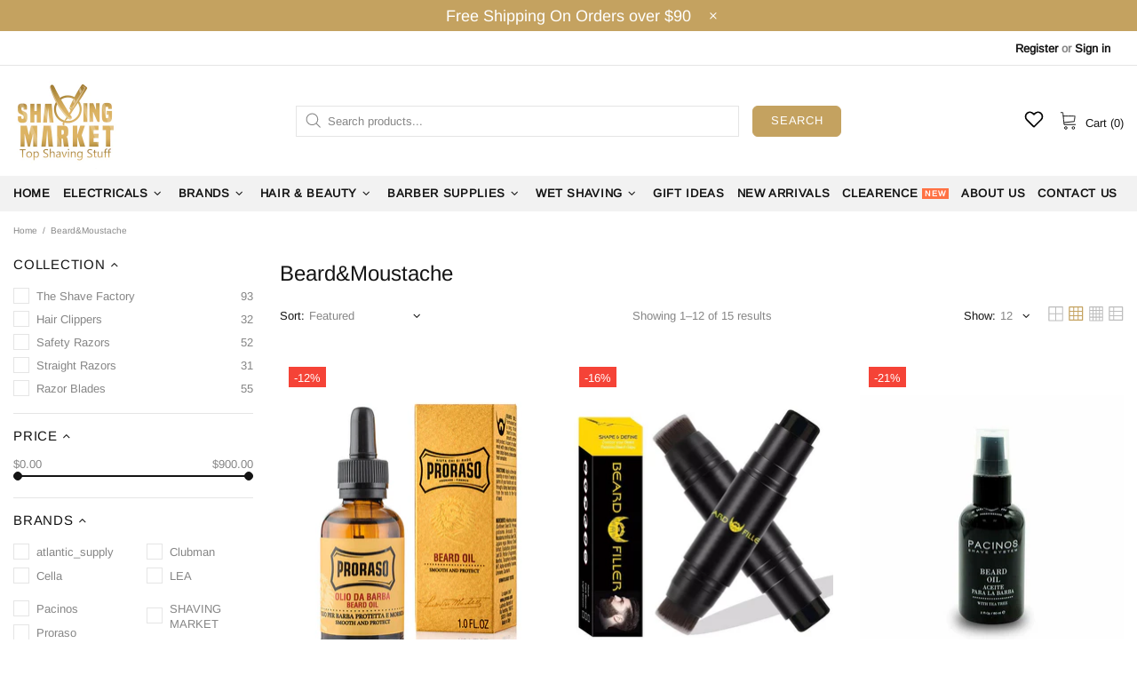

--- FILE ---
content_type: text/css
request_url: https://www.shavingmarket.com.au/cdn/shop/t/20/assets/custom.css?v=12840331778548920131755321039
body_size: -307
content:
div#shopify-section-1590092577008{padding:50px 0}.home-section-title{font-size:32px!important;line-height:42px!important;letter-spacing:0em;font-weight:400;padding-bottom:25px;text-align:left!important}footer#footer{background-color:#f7f7f7!important}.menu:not(.menu--vertical) .menu__panel>.menu__item>a,.header__line-additional_sidebar span,.menu__list--styled .menu__item>a{font-weight:700!important}.menu__level-02 .menu__item{padding-bottom:5px}.custom24>.col-lg-8{width:100%!important;min-width:100%!important}.custom24 .col-lg-1{display:none}.custom24 .promobox a .image-animation .rimage img{height:110px;width:100%;object-fit:contain}.custom24 .menu__brands .promobox{height:110px}@media (min-width: 1260px){.container{max-width:1440px!important}}@media (min-width: 1024px){.commanclasss-Brands{display:grid;grid-template-columns:repeat(4,1fr);gap:20px}.commanwidth-Brands{width:1120px!important}}
/*# sourceMappingURL=/cdn/shop/t/20/assets/custom.css.map?v=12840331778548920131755321039 */


--- FILE ---
content_type: text/css
request_url: https://www.shavingmarket.com.au/cdn/shop/t/20/assets/layout.min.css?v=82519538762496827451746175751
body_size: 15625
content:
html{padding-bottom:0!important}body{position:relative;text-rendering:optimizeLegibility;-webkit-font-smoothing:antialiased;-moz-osx-font-smoothing:grayscale;overflow-x:hidden}#MainContent{position:relative;z-index:1}.h1,h1{margin-bottom:33px}.h2,h2{margin-bottom:45px}.h3,h3{margin-bottom:24px}.h4,h4{margin-bottom:28px}.h5,h5{margin-bottom:25px}.h6,h6{margin-bottom:26px}img{max-width:100%;image-rendering:auto}p{margin-bottom:20px}a{display:inline-block;cursor:pointer;-webkit-tap-highlight-color:transparent}a:active,a:hover,a:link,a:visited{text-decoration:none}a:focus,img:focus{outline:0}label{display:inline-block;margin-bottom:7px}hr{display:block;height:1px;padding:0;margin:20px 0;border:0;border-top:1px solid transparent}blockquote{padding-top:15px;padding-bottom:15px;padding-left:20px;margin-bottom:20px;margin-left:20px;border-left:solid 2px transparent;font-style:italic}blockquote p{margin-bottom:0!important}blockquote site{display:block;margin-top:15px;font-style:normal}ol,ul{list-style:none;padding-left:0;margin:0}@media (min-width:1025px){ol li>a,ul li>a{transition-property:color}}[list-unstyled]{padding-left:0!important;list-style:none!important}ul:not(.list-unstyled):not([list-unstyled]) li{padding-left:16px}ul:not(.list-unstyled):not([list-unstyled]) li::before{display:inline-block;content:'';margin-bottom:2px;margin-right:10px;margin-left:-16px;border-radius:50%;width:4px;height:4px}ul:not(.list-unstyled):not([list-unstyled]) ul{padding-left:18px}ol:not(.list-unstyled):not([list-unstyled]){counter-reset:list1}ol:not(.list-unstyled):not([list-unstyled]) li{padding-left:16px}ol:not(.list-unstyled):not([list-unstyled]) li::before{margin-left:-16px;counter-increment:list1;content:counter(list1) ". "}ol:not(.list-unstyled):not([list-unstyled]) ol{padding-left:36px;counter-reset:list2}ol:not(.list-unstyled):not([list-unstyled]) ol li::before{counter-increment:list2;content:counter(list1) "@mixin " counter(list2) ". "}video{display:block}@media (min-width:1025px){.container--sm{max-width:800px}}@media (min-width:1025px){.container--sm.px-0{max-width:770px}}.responsive-table,.table{text-align:left;border-collapse:collapse}.responsive-table th,.table th{border-bottom:none!important}.responsive-table td,.responsive-table th,.table td,.table th{height:34px;padding:8px 15px!important;vertical-align:middle!important}.table-wrap{max-width:100%;overflow-x:auto}.table-center td:not(:first-child),.table-center th:not(:first-child){text-align:center}@media (max-width:540px){.rte img{width:100%}}.rte blockquote{margin-bottom:40px}#admin-bar-iframe,#preview-bar-iframe{display:none!important}.cursor-pointer{cursor:pointer!important}@media (min-width:0){.cursor-xs-pointer{cursor:pointer!important}}@media (min-width:541px){.cursor-sm-pointer{cursor:pointer!important}}@media (min-width:778px){.cursor-md-pointer{cursor:pointer!important}}@media (min-width:1025px){.cursor-lg-pointer{cursor:pointer!important}}@media (min-width:1260px){.cursor-xl-pointer{cursor:pointer!important}}.cursor-default{cursor:default!important}@media (min-width:0){.cursor-xs-default{cursor:default!important}}@media (min-width:541px){.cursor-sm-default{cursor:default!important}}@media (min-width:778px){.cursor-md-default{cursor:default!important}}@media (min-width:1025px){.cursor-lg-default{cursor:default!important}}@media (min-width:1260px){.cursor-xl-default{cursor:default!important}}.cursor-pointer[disabled=disabled]{cursor:default!important}.pointer-events-none{pointer-events:none}.pointer-events-all{pointer-events:all}.position-sticky{position:sticky!important}@media (min-width:0){.position-xs-sticky{position:sticky!important}}@media (min-width:541px){.position-sm-sticky{position:sticky!important}}@media (min-width:778px){.position-md-sticky{position:sticky!important}}@media (min-width:1025px){.position-lg-sticky{position:sticky!important}}@media (min-width:1260px){.position-xl-sticky{position:sticky!important}}.position-fixed{position:fixed!important}@media (min-width:0){.position-xs-fixed{position:fixed!important}}@media (min-width:541px){.position-sm-fixed{position:fixed!important}}@media (min-width:778px){.position-md-fixed{position:fixed!important}}@media (min-width:1025px){.position-lg-fixed{position:fixed!important}}@media (min-width:1260px){.position-xl-fixed{position:fixed!important}}.position-absolute{position:absolute!important}@media (min-width:0){.position-xs-absolute{position:absolute!important}}@media (min-width:541px){.position-sm-absolute{position:absolute!important}}@media (min-width:778px){.position-md-absolute{position:absolute!important}}@media (min-width:1025px){.position-lg-absolute{position:absolute!important}}@media (min-width:1260px){.position-xl-absolute{position:absolute!important}}.position-relative{position:relative!important}@media (min-width:0){.position-xs-relative{position:relative!important}}@media (min-width:541px){.position-sm-relative{position:relative!important}}@media (min-width:778px){.position-md-relative{position:relative!important}}@media (min-width:1025px){.position-lg-relative{position:relative!important}}@media (min-width:1260px){.position-xl-relative{position:relative!important}}.position-static{position:static!important}@media (min-width:0){.position-xs-static{position:static!important}}@media (min-width:541px){.position-sm-static{position:static!important}}@media (min-width:778px){.position-md-static{position:static!important}}@media (min-width:1025px){.position-lg-static{position:static!important}}@media (min-width:1260px){.position-xl-static{position:static!important}}.top-0{top:0!important}@media (min-width:0){.top-xs-0{top:0!important}}@media (min-width:541px){.top-sm-0{top:0!important}}@media (min-width:778px){.top-md-0{top:0!important}}@media (min-width:1025px){.top-lg-0{top:0!important}}@media (min-width:1260px){.top-xl-0{top:0!important}}.top-100{top:100%!important}@media (min-width:0){.top-xs-100{top:100%!important}}@media (min-width:541px){.top-sm-100{top:100%!important}}@media (min-width:778px){.top-md-100{top:100%!important}}@media (min-width:1025px){.top-lg-100{top:100%!important}}@media (min-width:1260px){.top-xl-100{top:100%!important}}.top-auto{top:auto!important}@media (min-width:0){.top-xs-auto{top:auto!important}}@media (min-width:541px){.top-sm-auto{top:auto!important}}@media (min-width:778px){.top-md-auto{top:auto!important}}@media (min-width:1025px){.top-lg-auto{top:auto!important}}@media (min-width:1260px){.top-xl-auto{top:auto!important}}.bottom-0{bottom:0!important}@media (min-width:0){.bottom-xs-0{bottom:0!important}}@media (min-width:541px){.bottom-sm-0{bottom:0!important}}@media (min-width:778px){.bottom-md-0{bottom:0!important}}@media (min-width:1025px){.bottom-lg-0{bottom:0!important}}@media (min-width:1260px){.bottom-xl-0{bottom:0!important}}.bottom-100{bottom:100%!important}@media (min-width:0){.bottom-xs-100{bottom:100%!important}}@media (min-width:541px){.bottom-sm-100{bottom:100%!important}}@media (min-width:778px){.bottom-md-100{bottom:100%!important}}@media (min-width:1025px){.bottom-lg-100{bottom:100%!important}}@media (min-width:1260px){.bottom-xl-100{bottom:100%!important}}.bottom-auto{bottom:auto!important}@media (min-width:0){.bottom-xs-auto{bottom:auto!important}}@media (min-width:541px){.bottom-sm-auto{bottom:auto!important}}@media (min-width:778px){.bottom-md-auto{bottom:auto!important}}@media (min-width:1025px){.bottom-lg-auto{bottom:auto!important}}@media (min-width:1260px){.bottom-xl-auto{bottom:auto!important}}.left-0{left:0!important}@media (min-width:0){.left-xs-0{left:0!important}}@media (min-width:541px){.left-sm-0{left:0!important}}@media (min-width:778px){.left-md-0{left:0!important}}@media (min-width:1025px){.left-lg-0{left:0!important}}@media (min-width:1260px){.left-xl-0{left:0!important}}[dir=rtl] .left-0{left:auto!important}@media (min-width:0){[dir=rtl] .left-xs-0{left:auto!important}}@media (min-width:541px){[dir=rtl] .left-sm-0{left:auto!important}}@media (min-width:778px){[dir=rtl] .left-md-0{left:auto!important}}@media (min-width:1025px){[dir=rtl] .left-lg-0{left:auto!important}}@media (min-width:1260px){[dir=rtl] .left-xl-0{left:auto!important}}[dir=rtl] .left-0{right:0!important}@media (min-width:0){[dir=rtl] .left-xs-0{right:0!important}}@media (min-width:541px){[dir=rtl] .left-sm-0{right:0!important}}@media (min-width:778px){[dir=rtl] .left-md-0{right:0!important}}@media (min-width:1025px){[dir=rtl] .left-lg-0{right:0!important}}@media (min-width:1260px){[dir=rtl] .left-xl-0{right:0!important}}.left-100{left:100%!important}@media (min-width:0){.left-xs-100{left:100%!important}}@media (min-width:541px){.left-sm-100{left:100%!important}}@media (min-width:778px){.left-md-100{left:100%!important}}@media (min-width:1025px){.left-lg-100{left:100%!important}}@media (min-width:1260px){.left-xl-100{left:100%!important}}[dir=rtl] .left-100{left:auto!important}@media (min-width:0){[dir=rtl] .left-xs-100{left:auto!important}}@media (min-width:541px){[dir=rtl] .left-sm-100{left:auto!important}}@media (min-width:778px){[dir=rtl] .left-md-100{left:auto!important}}@media (min-width:1025px){[dir=rtl] .left-lg-100{left:auto!important}}@media (min-width:1260px){[dir=rtl] .left-xl-100{left:auto!important}}[dir=rtl] .left-100{right:100%!important}@media (min-width:0){[dir=rtl] .left-xs-100{right:100%!important}}@media (min-width:541px){[dir=rtl] .left-sm-100{right:100%!important}}@media (min-width:778px){[dir=rtl] .left-md-100{right:100%!important}}@media (min-width:1025px){[dir=rtl] .left-lg-100{right:100%!important}}@media (min-width:1260px){[dir=rtl] .left-xl-100{right:100%!important}}.left-auto{left:auto!important}@media (min-width:0){.left-xs-auto{left:auto!important}}@media (min-width:541px){.left-sm-auto{left:auto!important}}@media (min-width:778px){.left-md-auto{left:auto!important}}@media (min-width:1025px){.left-lg-auto{left:auto!important}}@media (min-width:1260px){.left-xl-auto{left:auto!important}}[dir=rtl] .left-auto{left:auto!important}@media (min-width:0){[dir=rtl] .left-xs-auto{left:auto!important}}@media (min-width:541px){[dir=rtl] .left-sm-auto{left:auto!important}}@media (min-width:778px){[dir=rtl] .left-md-auto{left:auto!important}}@media (min-width:1025px){[dir=rtl] .left-lg-auto{left:auto!important}}@media (min-width:1260px){[dir=rtl] .left-xl-auto{left:auto!important}}[dir=rtl] .left-auto{right:auto!important}@media (min-width:0){[dir=rtl] .left-xs-auto{right:auto!important}}@media (min-width:541px){[dir=rtl] .left-sm-auto{right:auto!important}}@media (min-width:778px){[dir=rtl] .left-md-auto{right:auto!important}}@media (min-width:1025px){[dir=rtl] .left-lg-auto{right:auto!important}}@media (min-width:1260px){[dir=rtl] .left-xl-auto{right:auto!important}}.right-0{right:0!important}@media (min-width:0){.right-xs-0{right:0!important}}@media (min-width:541px){.right-sm-0{right:0!important}}@media (min-width:778px){.right-md-0{right:0!important}}@media (min-width:1025px){.right-lg-0{right:0!important}}@media (min-width:1260px){.right-xl-0{right:0!important}}[dir=rtl] .right-0{right:auto!important}@media (min-width:0){[dir=rtl] .right-xs-0{right:auto!important}}@media (min-width:541px){[dir=rtl] .right-sm-0{right:auto!important}}@media (min-width:778px){[dir=rtl] .right-md-0{right:auto!important}}@media (min-width:1025px){[dir=rtl] .right-lg-0{right:auto!important}}@media (min-width:1260px){[dir=rtl] .right-xl-0{right:auto!important}}[dir=rtl] .right-0{left:0!important}@media (min-width:0){[dir=rtl] .right-xs-0{left:0!important}}@media (min-width:541px){[dir=rtl] .right-sm-0{left:0!important}}@media (min-width:778px){[dir=rtl] .right-md-0{left:0!important}}@media (min-width:1025px){[dir=rtl] .right-lg-0{left:0!important}}@media (min-width:1260px){[dir=rtl] .right-xl-0{left:0!important}}.right-100{right:100%!important}@media (min-width:0){.right-xs-100{right:100%!important}}@media (min-width:541px){.right-sm-100{right:100%!important}}@media (min-width:778px){.right-md-100{right:100%!important}}@media (min-width:1025px){.right-lg-100{right:100%!important}}@media (min-width:1260px){.right-xl-100{right:100%!important}}[dir=rtl] .right-100{right:auto!important}@media (min-width:0){[dir=rtl] .right-xs-100{right:auto!important}}@media (min-width:541px){[dir=rtl] .right-sm-100{right:auto!important}}@media (min-width:778px){[dir=rtl] .right-md-100{right:auto!important}}@media (min-width:1025px){[dir=rtl] .right-lg-100{right:auto!important}}@media (min-width:1260px){[dir=rtl] .right-xl-100{right:auto!important}}[dir=rtl] .right-100{left:100%!important}@media (min-width:0){[dir=rtl] .right-xs-100{left:100%!important}}@media (min-width:541px){[dir=rtl] .right-sm-100{left:100%!important}}@media (min-width:778px){[dir=rtl] .right-md-100{left:100%!important}}@media (min-width:1025px){[dir=rtl] .right-lg-100{left:100%!important}}@media (min-width:1260px){[dir=rtl] .right-xl-100{left:100%!important}}.right-auto{right:auto!important}@media (min-width:0){.right-xs-auto{right:auto!important}}@media (min-width:541px){.right-sm-auto{right:auto!important}}@media (min-width:778px){.right-md-auto{right:auto!important}}@media (min-width:1025px){.right-lg-auto{right:auto!important}}@media (min-width:1260px){.right-xl-auto{right:auto!important}}[dir=rtl] .right-auto{right:auto!important}@media (min-width:0){[dir=rtl] .right-xs-auto{right:auto!important}}@media (min-width:541px){[dir=rtl] .right-sm-auto{right:auto!important}}@media (min-width:778px){[dir=rtl] .right-md-auto{right:auto!important}}@media (min-width:1025px){[dir=rtl] .right-lg-auto{right:auto!important}}@media (min-width:1260px){[dir=rtl] .right-xl-auto{right:auto!important}}[dir=rtl] .right-auto{left:auto!important}@media (min-width:0){[dir=rtl] .right-xs-auto{left:auto!important}}@media (min-width:541px){[dir=rtl] .right-sm-auto{left:auto!important}}@media (min-width:778px){[dir=rtl] .right-md-auto{left:auto!important}}@media (min-width:1025px){[dir=rtl] .right-lg-auto{left:auto!important}}@media (min-width:1260px){[dir=rtl] .right-xl-auto{left:auto!important}}.w-auto{width:auto!important}@media (min-width:0){.w-xs-auto{width:auto!important}}@media (min-width:541px){.w-sm-auto{width:auto!important}}@media (min-width:778px){.w-md-auto{width:auto!important}}@media (min-width:1025px){.w-lg-auto{width:auto!important}}@media (min-width:1260px){.w-xl-auto{width:auto!important}}.w-100-inner>*{width:100%}.h-100-inner>*{height:100%}.d-none-important{display:none!important}@media (min-width:0){.d-xs-none-important{display:none!important}}@media (min-width:541px){.d-sm-none-important{display:none!important}}@media (min-width:778px){.d-md-none-important{display:none!important}}@media (min-width:1025px){.d-lg-none-important{display:none!important}}@media (min-width:1260px){.d-xl-none-important{display:none!important}}@media (min-width:1025px){.invisible-lg{visibility:hidden}}.absolute-stretch{position:absolute;top:0;bottom:0;left:0;right:0}.fixed-stretch{position:fixed;top:0;bottom:0;left:0;right:0}.overflow-hidden{overflow:hidden!important}.overflow-x-hidden{overflow-x:hidden!important}.border--dashed.border-top{border-top-style:dashed!important}.border--dashed.border-bottom{border-bottom-style:dashed!important}.border--dashed.border-left{border-left-style:dashed!important}.border--dashed.border-right{border-right-style:dashed!important}.border--dashed.border{border-style:dashed!important}.text-underline{text-decoration:underline!important}@media (min-width:1025px){.text-underline-hover:hover,.text-underline-parent:hover .text-underline-hover{text-decoration:underline!important}}.text-underline-hover-disable{text-decoration:underline!important}@media (min-width:1025px){.text-underline-hover-disable:hover,.text-underline-parent:hover .text-underline-hover-disable{text-decoration:none!important}}.table-wrapper{max-width:100%;overflow:auto;-webkit-overflow-scrolling:touch}.standard-color-white{background-color:#fff!important;border:#e5e5e5 1px solid!important}.standard-color-alice-blue,.standard-color-aliceblue{background-color:#f0f8ff!important}.standard-color-antique-white,.standard-color-antiquewhite{background-color:#faebd7!important}.standard-color-aqua{background-color:#0ff!important}.standard-color-aqua-marine,.standard-color-aquamarine{background-color:#7fffd4!important}.standard-color-azure{background-color:azure!important}.standard-color-beige{background-color:beige!important}.standard-color-bisque{background-color:bisque!important}.standard-color-black{background-color:#000!important}.standard-color-blanched-almond,.standard-color-blanchedalmond{background-color:#ffebcd!important}.standard-color-blue{background-color:#00f!important}.standard-color-blue-violet,.standard-color-blueviolet{background-color:#8a2be2!important}.standard-color-brown{background-color:brown!important}.standard-color-burly-wood,.standard-color-burlywood{background-color:#deb887!important}.standard-color-cadet-blue,.standard-color-cadetblue{background-color:#5f9ea0!important}.standard-color-chartreuse{background-color:#7fff00!important}.standard-color-chocolate{background-color:#d2691e!important}.standard-color-coral{background-color:coral!important}.standard-color-cornflower-blue,.standard-color-cornflowerblue{background-color:#6495ed!important}.standard-color-cornsilk{background-color:#fff8dc!important}.standard-color-crimson{background-color:#dc143c!important}.standard-color-cyan{background-color:#0ff!important}.standard-color-dark-blue,.standard-color-darkblue{background-color:#00008b!important}.standard-color-dark-cyan,.standard-color-darkcyan{background-color:#008b8b!important}.standard-color-dark-golden-rod,.standard-color-darkgoldenrod{background-color:#b8860b!important}.standard-color-dark-gray,.standard-color-darkgray{background-color:#a9a9a9!important}.standard-color-dark-green,.standard-color-darkgreen{background-color:#006400!important}.standard-color-dark-khaki,.standard-color-darkkhaki{background-color:#bdb76b!important}.standard-color-dark-magenta,.standard-color-darkmagenta{background-color:#8b008b!important}.standard-color-dark-olive-green,.standard-color-darkolivegreen{background-color:#556b2f!important}.standard-color-dark-orange,.standard-color-darkorange{background-color:#ff8c00!important}.standard-color-dark-orchid,.standard-color-darkorchid{background-color:#9932cc!important}.standard-color-dark-red,.standard-color-darkred{background-color:#8b0000!important}.standard-color-dark-salmon,.standard-color-darksalmon{background-color:#e9967a!important}.standard-color-dark-sea-green,.standard-color-darkseagreen{background-color:#8fbc8f!important}.standard-color-dark-slate-blue,.standard-color-darkslateblue{background-color:#483d8b!important}.standard-color-dark-slate-gray,.standard-color-darkslategray{background-color:#2f4f4f!important}.standard-color-dark-turquoise,.standard-color-darkturquoise{background-color:#00ced1!important}.standard-color-dark-violet,.standard-color-darkviolet{background-color:#9400d3!important}.standard-color-deep-pink,.standard-color-deeppink{background-color:#ff1493!important}.standard-color-deep-sky-blue,.standard-color-deepskyblue{background-color:#00bfff!important}.standard-color-dim-gray,.standard-color-dimgray{background-color:#696969!important}.standard-color-dim-grey,.standard-color-dimgrey{background-color:#696969!important}.standard-color-dodger-blue,.standard-color-dodgerblue{background-color:#1e90ff!important}.standard-color-fire-brick,.standard-color-firebrick{background-color:#b22222!important}.standard-color-floral-white,.standard-color-floralwhite{background-color:#fffaf0!important}.standard-color-forest-green,.standard-color-forestgreen{background-color:#228b22!important}.standard-color-fuchsia{background-color:#f0f!important}.standard-color-gainsboro{background-color:#dcdcdc!important}.standard-color-ghost-white,.standard-color-ghostwhite{background-color:#f8f8ff!important}.standard-color-gold{background-color:gold!important}.standard-color-golden-rod,.standard-color-goldenrod{background-color:#daa520!important}.standard-color-gray{background-color:grey!important}.standard-color-grey{background-color:grey!important}.standard-color-green{background-color:green!important}.standard-color-green-yellow,.standard-color-greenyellow{background-color:#adff2f!important}.standard-color-honey-dew,.standard-color-honeydew{background-color:#f0fff0!important}.standard-color-hot-pink,.standard-color-hotpink{background-color:#ff69b4!important}.standard-color-indian-red,.standard-color-indianred{background-color:#cd5c5c!important}.standard-color-indigo{background-color:indigo!important}.standard-color-ivory{background-color:ivory!important}.standard-color-khaki{background-color:khaki!important}.standard-color-lavender{background-color:#e6e6fa!important}.standard-color-lavender-blush,.standard-color-lavenderblush{background-color:#fff0f5!important}.standard-color-lawn-green,.standard-color-lawngreen{background-color:#7cfc00!important}.standard-color-lemon-chiffon,.standard-color-lemonchiffon{background-color:#fffacd!important}.standard-color-light-blue,.standard-color-lightblue{background-color:#add8e6!important}.standard-color-light-coral,.standard-color-lightcoral{background-color:#f08080!important}.standard-color-light-cyan,.standard-color-lightcyan{background-color:#e0ffff!important}.standard-color-light-golden-rod-yellow,.standard-color-lightgoldenrodyellow{background-color:#fafad2!important}.standard-color-light-gray,.standard-color-lightgray{background-color:#d3d3d3!important}.standard-color-light-grey,.standard-color-lightgrey{background-color:#d3d3d3!important}.standard-color-light-green,.standard-color-lightgreen{background-color:#90ee90!important}.standard-color-light-pink,.standard-color-lightpink{background-color:#ffb6c1!important}.standard-color-light-salmon,.standard-color-lightsalmon{background-color:#ffa07a!important}.standard-color-light-sea-green,.standard-color-lightseagreen{background-color:#20b2aa!important}.standard-color-light-sky-blue,.standard-color-lightskyblue{background-color:#87cefa!important}.standard-color-light-slate-gray,.standard-color-lightslategray{background-color:#789!important}.standard-color-light-steel-blue,.standard-color-lightsteelblue{background-color:#b0c4de!important}.standard-color-light-yellow,.standard-color-lightyellow{background-color:#ffffe0!important}.standard-color-lime{background-color:#0f0!important}.standard-color-lime-green,.standard-color-limegreen{background-color:#32cd32!important}.standard-color-linen{background-color:linen!important}.standard-color-magenta{background-color:#f0f!important}.standard-color-maroon{background-color:maroon!important}.standard-color-medium-aqua-marine,.standard-color-mediumaquamarine{background-color:#66cdaa!important}.standard-color-medium-blue,.standard-color-mediumblue{background-color:#0000cd!important}.standard-color-medium-orchid,.standard-color-mediumorchid{background-color:#ba55d3!important}.standard-color-medium-purple,.standard-color-mediumpurple{background-color:#9370d8!important}.standard-color-medium-sea-green,.standard-color-mediumseagreen{background-color:#3cb371!important}.standard-color-medium-slate-blue,.standard-color-mediumslateblue{background-color:#7b68ee!important}.standard-color-medium-spring-green,.standard-color-mediumspringgreen{background-color:#00fa9a!important}.standard-color-medium-turquoise,.standard-color-mediumturquoise{background-color:#48d1cc!important}.standard-color-medium-violet-red,.standard-color-mediumvioletred{background-color:#c71585!important}.standard-color-midnight-blue,.standard-color-midnightblue{background-color:#191970!important}.standard-color-mint-cream,.standard-color-mintcream{background-color:#f5fffa!important}.standard-color-misty-rose,.standard-color-mistyrose{background-color:#ffe4e1!important}.standard-color-moccasin{background-color:#ffe4b5!important}.standard-color-navajo-white,.standard-color-navajowhite{background-color:#ffdead!important}.standard-color-navy{background-color:navy!important}.standard-color-old-lace,.standard-color-oldlace{background-color:#fdf5e6!important}.standard-color-olive{background-color:olive!important}.standard-color-olive-drab,.standard-color-olivedrab{background-color:#6b8e23!important}.standard-color-orange{background-color:orange!important}.standard-color-orange-red,.standard-color-orangered{background-color:#ff4500!important}.standard-color-orchid{background-color:orchid!important}.standard-color-pale-golden-rod,.standard-color-palegoldenrod{background-color:#eee8aa!important}.standard-color-pale-green,.standard-color-palegreen{background-color:#98fb98!important}.standard-color-pale-turquoise,.standard-color-paleturquoise{background-color:#afeeee!important}.standard-color-pale-violet-red,.standard-color-palevioletred{background-color:#d87093!important}.standard-color-papaya-whip,.standard-color-papayawhip{background-color:#ffefd5!important}.standard-color-peach-puff,.standard-color-peachpuff{background-color:#ffdab9!important}.standard-color-peru{background-color:peru!important}.standard-color-pink{background-color:pink!important}.standard-color-plum{background-color:plum!important}.standard-color-powder-blue,.standard-color-powderblue{background-color:#b0e0e6!important}.standard-color-purple{background-color:purple!important}.standard-color-red{background-color:red!important}.standard-color-rosy-brown,.standard-color-rosybrown{background-color:#bc8f8f!important}.standard-color-royal-blue,.standard-color-royalblue{background-color:#4169e1!important}.standard-color-saddle-brown,.standard-color-saddlebrown{background-color:#8b4513!important}.standard-color-salmon{background-color:salmon!important}.standard-color-sandy-brown,.standard-color-sandybrown{background-color:#f4a460!important}.standard-color-sea-green,.standard-color-seagreen{background-color:#2e8b57!important}.standard-color-sea-shell,.standard-color-seashell{background-color:#fff5ee!important}.standard-color-sienna{background-color:sienna!important}.standard-color-silver{background-color:silver!important}.standard-color-sky-blue,.standard-color-skyblue{background-color:#87ceeb!important}.standard-color-slate-blue,.standard-color-slateblue{background-color:#6a5acd!important}.standard-color-slate-gray,.standard-color-slategray{background-color:#708090!important}.standard-color-slate-grey,.standard-color-slategrey{background-color:#708090!important}.standard-color-snow{background-color:snow!important}.standard-color-spring-green,.standard-color-springgreen{background-color:#00ff7f!important}.standard-color-steel-blue,.standard-color-steelblue{background-color:#4682b4!important}.standard-color-tan{background-color:tan!important}.standard-color-teal{background-color:teal!important}.standard-color-thistle{background-color:#d8bfd8!important}.standard-color-tomato{background-color:tomato!important}.standard-color-turquoise{background-color:#40e0d0!important}.standard-color-violet{background-color:violet!important}.standard-color-wheat{background-color:wheat!important}.standard-color-white-smoke,.standard-color-whitesmoke{background-color:#f5f5f5!important}.standard-color-yellow{background-color:#ff0!important}.standard-color-yellow-green,.standard-color-yellowgreen{background-color:#9acd32!important}.standard-color-transparent{background-color:transparent!important}.standard-color-arrow svg{fill:#fff!important}.standard-color-antique-white .standard-color-arrow svg,.standard-color-antiquewhite .standard-color-arrow svg,.standard-color-floral-white .standard-color-arrow svg,.standard-color-floralwhite .standard-color-arrow svg,.standard-color-ghost-white .standard-color-arrow svg,.standard-color-ghostwhite .standard-color-arrow svg,.standard-color-light-gray .standard-color-arrow svg,.standard-color-light-slate-gray .standard-color-arrow svg,.standard-color-lightgray .standard-color-arrow svg,.standard-color-lightslategray .standard-color-arrow svg,.standard-color-navajo-white .standard-color-arrow svg,.standard-color-navajowhite .standard-color-arrow svg,.standard-color-white .standard-color-arrow svg,.standard-color-white-smoke .standard-color-arrow svg,.standard-color-whitesmoke .standard-color-arrow svg{fill:#000!important}.slick-slide{outline:0}#shopify-product-reviews{margin:0!important}.shopify-product-reviews-badge,.spr-badge{display:flex!important;align-items:center;flex-wrap:wrap}.spr-starrating.spr-badge-starrating{margin-right:10px}.spr-icon.spr-icon-star-empty{opacity:1!important}.spr-badge-caption{text-decoration:underline;cursor:pointer}.spr-starrating .spr-icon:not(last-child){margin-right:4px}.spr.spr--empty-hide .spr-badge[data-rating="0.0"]{display:none!important}@media (max-width:1024px){.spr--text-hide-mobile .spr-badge-caption{display:none!important}}.spr.spr--text-hide .spr-badge-caption{display:none!important}@media (max-width:1024px){.spr.spr--center.spr--text-hide-mobile .spr-starrating.spr-badge-starrating,.spr.spr--center.spr--text-hide-mobile .spr-starrating.spr-badge-starrating .spr-icon:last-child{margin-right:0}}.spr.spr--center.spr--text-hide .spr-starrating.spr-badge-starrating,.spr.spr--center.spr--text-hide .spr-starrating.spr-badge-starrating .spr-icon:last-child{margin-right:0}.spr-container{padding:0!important;border:none!important}.spr-review-header-title{text-transform:uppercase}.spr-review-content-body,.spr-review-header-byline{margin-top:10px!important}.spr-header-title{margin-bottom:6px!important}.spr-review-header-byline{margin-bottom:0!important}.spr-summary{margin-top:6px!important;display:flex;align-items:flex-end}.spr-summary-actions{margin-left:auto}.spr-review:first-child{margin-top:30px!important}.spr-review{position:relative;padding-top:25px!important;padding-bottom:25px!important;border-top-style:dashed!important}.spr-starratings{margin-bottom:12px!important}.spr-review-reportreview{position:absolute;top:27px;right:0;text-decoration:underline!important}.spr-review-content{margin-bottom:0!important}.spr-form{padding-top:25px!important;margin-top:30px!important;border-top-style:dashed!important}.spr-form-title{margin-bottom:20px}.spr-form-label{text-transform:uppercase}.spr-form-actions{margin-top:15px!important}.spr-button{float:left!important}.weglot-container{display:none!important}.weglot-container.show{display:block!important}.irs .irs-bar,.irs .irs-line,.irs .irs-line span{height:2px}.irs .irs-from,.irs .irs-max,.irs .irs-min,.irs .irs-single,.irs .irs-to{padding:0}@media (min-width:1025px){.irs .irs-from,.irs .irs-max,.irs .irs-min,.irs .irs-single,.irs .irs-to{top:4px}}@media (max-width:1024px){.irs .irs-from,.irs .irs-max,.irs .irs-min,.irs .irs-single,.irs .irs-to{top:2px}}.irs .irs-from::after,.irs .irs-single::after,.irs .irs-to::after{display:none}.irs .irs-slider{border-radius:50%;border:solid 1px transparent;cursor:pointer}@media (min-width:1025px){.irs .irs-slider{width:10px;height:10px;top:21px}}@media (max-width:1024px){.irs .irs-slider{width:14px;height:14px;top:19px}}.fullscreen{width:auto!important;height:auto!important;max-width:inherit!important;max-height:inherit!important;margin:inherit!important;padding:inherit!important;overflow:auto!important}.fotorama--fullscreen{position:fixed!important}.fotorama__html+.fotorama__video-play{display:none!important}@media (min-width:778px){.slider-revolution .tp-bullet{width:6px;height:6px;border-radius:50%}}@media (max-width:777px){.slider-revolution .tp-bullet{display:none}}@media (min-width:778px){.slider-revolution .tp-bullet.selected{width:10px;height:10px;margin-top:-2px;margin-left:-2px;margin-right:-2px;cursor:default}}@media (max-width:1024px){.slider-revolution .tparrows{display:none}}.slider-revolution .tp-resizeme .btn{border-width:1px!important}.slider-revolution .tp-video-play-button{margin:0;top:auto;bottom:40px;left:auto;right:40px}.slider-revolution.revslider-initialised+.slider-revolution__spacer{position:absolute;top:0;left:0;width:100%;z-index:-1;opacity:0;transition-property:opacity;will-change:opacity}.is-edge .slider-revolution video{width:auto!important;height:auto!important}.tippy-tooltip.shella-theme{font-style:italic;border-radius:0;height:15px;padding:0 6px 0 4px}.tippy-tooltip.shella-theme .tippy-arrow{border-width:3px}.tippy-popper[x-placement^=top] .tippy-tooltip.shella-theme .tippy-arrow{bottom:-3px}.tippy-popper[x-placement^=bottom] .tippy-tooltip.shella-theme .tippy-arrow{top:-3px}.tippy-popper[x-placement^=left] .tippy-tooltip.shella-theme .tippy-arrow{right:-3px}.tippy-popper[x-placement^=right] .tippy-tooltip.shella-theme .tippy-arrow{left:-3px}#particles-js{position:fixed;width:100%;height:100%;top:0;left:0;z-index:999999;pointer-events:none}.rimage{position:relative;display:flex;align-items:center;justify-content:center;overflow:hidden}.rimage__img{position:absolute;max-width:initial;top:0;left:0;width:100%;height:100%}.rimage__img--cover{object-fit:cover}.rimage__img--contain{object-fit:contain}.rimage__img--stretch-by-width{width:100%;height:auto;top:50%;left:0;transform:translate3d(0,-50%,0)}.rimage__img--stretch-by-height{width:auto!important;height:100%!important;top:0;left:50%;transform:translate3d(-50%,0,0)}.rvideo{position:relative}.rvideo__video{position:absolute;width:100%;height:100%;min-width:100%;min-height:100%;top:50%;left:50%;background-position:center;object-fit:cover;object-position:50% 50%;transform:translate3d(-50%,-50%,0)}.scroll-offset-example{position:fixed;width:50px;height:50px;overflow-y:scroll;visibility:hidden;pointer-events:none;left:0;bottom:-100%}input,select,textarea{border-radius:0}input[type=email],input[type=number],input[type=password],input[type=search],input[type=tel],input[type=text],select,textarea{padding:0 15px;margin-bottom:20px;background-color:#fff;border:solid 1px transparent;will-change:background-color,border-color,color;transition-property:background-color,border-color,color}input[type=checkbox],input[type=radio]{margin-right:7px;vertical-align:-1px}textarea{padding-top:10px;padding-bottom:10px;resize:none}label{margin-bottom:2px;margin-right:15px}fieldset{width:100%;padding:15px;margin-bottom:20px}form{margin-bottom:20px}.label-hidden{display:none}.label-required::after{content:'*'}.note{position:relative;display:inline-block;min-height:25px;padding:4px 15px;margin-bottom:20px;border-radius:3px}.note::before{content:'';display:block;position:absolute;bottom:100%;left:15px;border:solid 4px transparent;border-bottom-width:5px}.note p{margin-top:15px}.input-quantity input[type=number]{-moz-appearance:textfield}.input-quantity input[type=number]::-webkit-inner-spin-button,.input-quantity input[type=number]::-webkit-outer-spin-button{-webkit-appearance:none;-moz-appearance:none;appearance:none;margin:0}.input-quantity--type-01 [data-control]{min-width:36px;transition-property:border-color}.input-quantity--type-02 input{width:62px;min-width:62px}.input-quantity--type-02 [data-control]{min-width:26px}.input-quantity--type-03 input{width:100px;min-width:100px}.input-quantity--type-04 input{width:102px;min-width:102px}.input-quantity--type-04 [data-control]{min-width:26px}.input-checkbox input{display:none}.input-checkbox input+span{width:18px;height:18px;min-width:18px;margin-top:-2px!important}@media (min-width:1025px){.input-checkbox span{transition-property:color}}.input-checkbox span i{position:absolute;left:50%;top:50%;transform:translate3d(-50%,-50%,0)}.input-checkbox input:checked+span i{display:flex!important}.input-boolean input{display:none}.input-boolean input+span{width:30px;height:18px;min-width:30px;border-radius:10px;transition-property:background-color,border-color;transition-timing-function:ease}.input-boolean input+span span{width:16px;min-width:16px;height:100%;left:-1px;border-radius:50%;transition-property:left;transition-timing-function:ease}.input-boolean input:checked+span span{left:calc(100% - 15px)}.select{z-index:1}.select.hovered{z-index:2}.select select{height:35px}@media (min-width:1025px){.select select{-webkit-appearance:none;-moz-appearance:none;appearance:none}}@media (min-width:1025px){.select i{top:50%;margin-top:-10px;pointer-events:none}}@media (min-width:1025px){.select__dropdown{min-width:100%;max-height:220px;overflow:auto}}.btn,.spr-button,.spr-summary-actions-newreview{display:inline-flex;justify-content:center;align-items:center;padding-top:0;padding-bottom:0;box-sizing:border-box}.btn.disabled,.btn:disabled,.btn[data-disabled],.btn[disabled],.spr-button.disabled,.spr-button:disabled,.spr-button[data-disabled],.spr-button[disabled],.spr-summary-actions-newreview.disabled,.spr-summary-actions-newreview:disabled,.spr-summary-actions-newreview[data-disabled],.spr-summary-actions-newreview[disabled]{pointer-events:none;opacity:.4}@media (min-width:1025px){.btn--size-large{min-height:60px}}@media (max-width:1024px){.btn--size-large{min-height:45px}}.spr-button{box-shadow:none!important}.shopify-payment-button__button[disabled]{pointer-events:none;opacity:.7!important}.dynamic-checkout__button--styled .shopify-payment-button__button{display:inline-flex!important;justify-content:center!important;align-items:center!important;border-radius:0!important;box-shadow:none!important;outline:0!important}@media (min-width:1025px){.dynamic-checkout__button--styled .shopify-payment-button__button.shopify-payment-button__button--branded .shopify-cleanslate div[role=button],.dynamic-checkout__button--styled .shopify-payment-button__button.shopify-payment-button__button--unbranded{padding:0 16px!important}}@media (max-width:1024px){.dynamic-checkout__button--styled .shopify-payment-button__button.shopify-payment-button__button--branded .shopify-cleanslate div[role=button],.dynamic-checkout__button--styled .shopify-payment-button__button.shopify-payment-button__button--unbranded{padding:0 10px!important}}.dynamic-checkout__button--styled .shopify-payment-button__button .shopify-cleanslate{width:100%!important}.dynamic-checkout__button--styled .shopify-payment-button__button .shopify-cleanslate div[role=button]{min-height:initial!important;padding:0!important;border:none!important;box-shadow:none!important}.dynamic-checkout__button--styled .shopify-payment-button__button .checkoutLight{min-height:initial!important}.shopify-payment-button__more-options{outline:0!important}.btn,.btn span,.btn-link,.btn-link span{white-space:normal}.btn-link{text-decoration:underline;cursor:pointer}.btn,.btn-link,.spr-summary-actions-newreview{will-change:background-color,border-color,color}.btn .icon{transition-property:fill;will-change:fill}a:active.btn-link,a:hover.btn-link,a:link.btn-link,a:visited.btn-link{text-decoration:underline}.btn--animated{overflow:hidden}@media (min-width:1025px){.btn--animated .btn__text{transition-property:transform,color;will-change:transform,color}}@media (min-width:1025px){.btn--animated .btn__icon{transition-property:transform;will-change:transform}}@media (min-width:1025px){.btn--animated .btn__icon{transform:translate3d(-40px,45px,0)}}@media (min-width:1025px){.btn--animated .btn__text{transform:translate3d(-12px,0,0)}}@media (min-width:1025px){.btn--animated:hover .btn__icon,.btn--animated:hover .btn__text{transform:translate3d(0,0,0)}}.btn--status:not([data-button-status=added]) [data-button-content=added],.btn--status:not([data-button-status=pre-order]) [data-button-content=pre-order],.btn--status:not([data-button-status=select]) [data-button-content=select],.btn--status:not([data-button-status=sold-out]) [data-button-content=sold-out]{display:none!important}.btn--status[data-button-status=added]>:not([data-button-content=added]){display:none!important}.btn--status[data-button-status=sold-out]>:not([data-button-content=sold-out]){display:none!important}.btn--status[data-button-status=pre-order]>:not([data-button-content=pre-order]){display:none!important}.btn--status[data-button-status=select]>:not([data-button-content=select]){display:none!important}.btn--status[data-button-status=select][data-button-select-disable]{pointer-events:none}.is-edge .btn--status[data-button-status=added]>[data-button-content=added] i{margin-bottom:0!important}@media (min-width:778px){html:not([dir=rtl]) .buttons-group-grid-px-5>:not(:first-child){padding-left:5px}}@media (min-width:778px){html:not([dir=rtl]) .buttons-group-grid-px-5>:not(:last-child){padding-right:5px}}@media (min-width:778px){[dir=rtl] .buttons-group-grid-px-5>:not(:first-child){padding-right:5px}}@media (min-width:778px){[dir=rtl] .buttons-group-grid-px-5>:not(:last-child){padding-left:5px}}.label{height:23px;padding:2px 6px}.price{display:inline-block}.price--sale>span:first-child{text-decoration:line-through}.price--sale>span:not(:first-child)::before{display:inline-block;content:'\00a0'}.button-quick-view{width:35px;height:35px}@media (min-width:1025px){.image-animation{overflow:hidden}}@media (min-width:1025px){.theme-css-animate .image-animation>*{transition-property:transform;will-change:transform;backface-visibility:hidden}}@media (min-width:1025px){.theme-css-animate .image-animation--from-opacity>*,.theme-css-animate .image-animation--to-opacity>*{transition-property:opacity,transform;will-change:opacity,transform}}@media (min-width:1025px){.theme-css-animate .image-animation--from-opacity:hover>*,.theme-css-animate .image-animation-trigger:hover .image-animation--from-opacity>*{opacity:1}}@media (min-width:1025px){.theme-css-animate .image-animation--from-opacity>*,.theme-css-animate .image-animation--to-opacity:hover>*,.theme-css-animate .image-animation-trigger:hover .image-animation--to-opacity>*{opacity:.4}}@media (min-width:1025px){.theme-css-animate .image-animation--from-none>*,.theme-css-animate .image-animation--to-none:hover>*,.theme-css-animate .image-animation-trigger:hover .image-animation--to-none>*{transform:scale3d(1,1,1) translate3d(0,0,0)}}@media (min-width:1025px){.theme-css-animate .image-animation--from-center>*,.theme-css-animate .image-animation--to-center:hover>*,.theme-css-animate .image-animation-trigger:hover .image-animation--to-center>*{transform:scale3d(1.1,1.1,1) translate3d(0,0,0)}}@media (min-width:1025px){.theme-css-animate .image-animation--from-top-left>*,.theme-css-animate .image-animation--to-top-left:hover>*,.theme-css-animate .image-animation-trigger:hover .image-animation--to-top-left>*{transform:scale3d(1.1,1.1,1) translate3d(-4%,-4%,0)}}@media (min-width:1025px){.theme-css-animate .image-animation--from-top>*,.theme-css-animate .image-animation--to-top:hover>*,.theme-css-animate .image-animation-trigger:hover .image-animation--to-top>*{transform:scale3d(1.1,1.1,1) translate3d(0,-4%,0)}}@media (min-width:1025px){.theme-css-animate .image-animation--from-top-right>*,.theme-css-animate .image-animation--to-top-right:hover>*,.theme-css-animate .image-animation-trigger:hover .image-animation--to-top-right>*{transform:scale3d(1.1,1.1,1) translate3d(4%,-4%,0)}}@media (min-width:1025px){.theme-css-animate .image-animation--from-right>*,.theme-css-animate .image-animation--to-right:hover>*,.theme-css-animate .image-animation-trigger:hover .image-animation--to-right>*{transform:scale3d(1.1,1.1,1) translate3d(4%,0,0)}}@media (min-width:1025px){.theme-css-animate .image-animation--from-bottom-right>*,.theme-css-animate .image-animation--to-bottom-right:hover>*,.theme-css-animate .image-animation-trigger:hover .image-animation--to-bottom-right>*{transform:scale3d(1.1,1.1,1) translate3d(4%,4%,0)}}@media (min-width:1025px){.theme-css-animate .image-animation--from-bottom>*,.theme-css-animate .image-animation--to-bottom:hover>*,.theme-css-animate .image-animation-trigger:hover .image-animation--to-bottom>*{transform:scale3d(1.1,1.1,1) translate3d(0,4%,0)}}@media (min-width:1025px){.theme-css-animate .image-animation--from-bottom-left>*,.theme-css-animate .image-animation--to-bottom-left:hover>*,.theme-css-animate .image-animation-trigger:hover .image-animation--to-bottom-left>*{transform:scale3d(1.1,1.1,1) translate3d(-4%,4%,0)}}@media (min-width:1025px){.theme-css-animate .image-animation--from-left>*,.theme-css-animate .image-animation--to-left:hover>*,.theme-css-animate .image-animation-trigger:hover .image-animation--to-left>*{transform:scale3d(1.1,1.1,1) translate3d(-4%,0,0)}}.responsive-block__bg{background-size:cover;background-position:center center}.header{z-index:3}@media (min-width:1025px){.header .container{z-index:2}}.header__spacer{display:none}.header__spacer--visible{display:block;position:relative;width:100%}.header__tape{min-height:35px}@media (min-width:1025px){.header__tape i[data-action=close]::before{width:30px}}.header__content--sticky{position:fixed!important;width:100%!important;top:0!important;left:0!important;z-index:2;will-change:opacity;transition-property:opacity}.header__content--sticky:hover{opacity:1!important}.header__line-info ul li:not(:first-child){margin-left:18px}@media (min-width:1025px){.header__line-additional{z-index:3}}@media (min-width:1025px){.header__line-additional_separator{height:20px}}@media (min-width:1025px){.header__line-top{min-height:38px;z-index:2}}@media (max-width:1024px){.header__line-top{min-height:50px;z-index:2}}@media (min-width:1025px){.header__line-bottom{z-index:1}}@media (max-width:1024px){.header__line-bottom{height:0}}.header__logo--center img,.header__logo--center svg{width:100%}@media (min-width:1025px){.header__logo--center+.header__sidebar{position:absolute;padding-right:15px;top:50%;right:0;transform:translate3d(0,-50%,0)}}@media (min-width:1025px){.header__nav,.header__vertical-nav{height:calc(100% + 12px);margin-top:-6px;z-index:1}}.header__counter{position:absolute;top:-3px;left:22px}.header__counter[data-js-cart-count-mobile='0'],.header__counter[data-js-compare-count='0'],.header__counter[data-js-wishlist-count='0']{display:none!important}.header__counter[data-js-cart-count-mobile='0']+.header__counter-spacer{display:none!important}@media (min-width:1025px){.header__content--sticky .header__logo--sticky-hidden{display:none!important}}.header__sticky-logo{z-index:2}@media (min-width:1380px){.header__content--sticky .header__sticky-logo *{height:100%}}@media (min-width:1380px){.header__content--sticky .header__sticky-logo img{width:auto}}@media (min-width:1025px){.header__content--sticky .header__sticky-logo--containerized{display:flex!important}}@media (min-width:1380px){.header__content--sticky .header__sticky-logo--displaced{display:flex!important}}@media (min-width:1540px){.header__sticky-sidebar{display:flex!important}}.header__btn-account,.header__btn-cart,.header__btn-compare,.header__btn-currency,.header__btn-language,.header__btn-search,.header__btn-services,.header__btn-wishlist,.header__select-currency{transition-property:color;will-change:color}.header__btn-account>i .icon,.header__btn-cart>i .icon,.header__btn-compare>i .icon,.header__btn-currency>i .icon,.header__btn-language>i .icon,.header__btn-search>i .icon,.header__btn-services>i .icon,.header__btn-wishlist>i .icon,.header__select-currency>i .icon{transition-property:fill;will-change:fill}.header__btn-currency span{min-width:28px}@media (min-width:1025px){.header__btn-account::before,.header__btn-cart::before,.header__btn-compare::before,.header__btn-currency::before,.header__btn-language::before,.header__btn-services::before,.header__btn-wishlist::before,.header__select-currency::before{content:'';display:block;position:absolute;top:0;bottom:-7px;left:-8px;right:-8px}}@media (min-width:1025px){.header__btn-currency i,.header__btn-language i{width:15px}}@media (min-width:1025px){.header__btn-currency span{min-width:34px}}@media (min-width:1025px){.header__select-currency form::before{content:'';position:absolute;display:block;width:100%;height:4px;top:100%;left:0}}.header__select-currency select{height:26px!important;min-height:26px}@media (min-width:1025px){.header__select-currency i{top:15px;margin-right:-2px}}@media (min-width:1025px){.header__dropdown{margin-top:7px}}@media (min-width:1025px){.header__select-currency+.header__dropdown{margin-top:6px}}@media (min-width:1025px){.header__dropdown,.header__ly-languages-switcher .select__dropdown{min-width:169px}}@media (max-width:1024px){.header__dropdown.header__dropdown span{display:block}}@media (min-width:1025px){.header__password{min-width:260px}}@media (min-width:1025px){.header__search-form{width:48%;left:50%;margin-left:-24%}}@media (max-width:1024px){.header--type-1 .header__line-bottom,.header--type-2 .header__line-bottom,.header--type-3 .header__line-bottom{height:0}}[data-js-accordion]:not([data-js-accordion=only-mobile]) [data-js-accordion-button]{cursor:pointer}.slider__next,.slider__prev{top:50%;margin-top:-20px;z-index:1}.slider__prev{left:30px}.slider__next{right:30px}.slider .slick-slide{outline:0}.slider .slick-arrow,.slider .slick-dots{z-index:9999}.slider .slick-dots{position:absolute;bottom:0;left:50%;transform:translate3d(-50%,0,0)}@media (min-width:1260px){.slider .slick-dots{margin-bottom:50px}}@media (max-width:1259px){.slider .slick-dots{margin-bottom:25px}}.slider .slick-dots li{width:6px;height:6px;min-width:6px;padding:0;margin-left:12px;margin-right:12px;margin-bottom:15px;border-radius:50%;cursor:pointer}.slider .slick-dots li::before{display:none}.slider .slick-dots li.slick-active{width:10px;height:10px;margin-left:10px;margin-right:10px}.slider .slick-dots button{display:none}.breadcrumbs ul{margin-left:-3px;margin-right:-3px}.breadcrumbs a,.breadcrumbs span{padding-left:3px;padding-right:3px}.breadcrumbs li:not(:first-child)::before{content:'/';padding-left:3px;padding-right:3px}.social-media{margin-bottom:-5px}@media (min-width:1025px){.social-media{margin-right:-10px}}.social-media__facebook i{margin-right:-4px}@media (min-width:1025px){.social-media a{transition-property:color}}.social-media i{min-width:17px}.social-share{margin-bottom:-10px}.social-share .row{margin-left:-5px;margin-right:-5px}.social-share__item{transition-property:color,opacity}.social-share__item .icon{transition-property:fill}.social-share__item_content{min-height:35px}.social-share__item_bg{opacity:.1;transition-property:opacity}@media (min-width:1025px){.social-share__item:hover .social-share__item_bg{opacity:1}}.countdown--type-01>span{height:35px;min-width:35px}.countdown--type-01>span::before{content:'';display:block;position:absolute;top:0;bottom:0;left:0;right:0;opacity:.8}.countdown--type-01 .countdown__section{position:relative;display:flex;flex-direction:column;justify-content:center;align-items:center;padding:4px;margin-top:1px;margin-right:1px}.countdown--type-01 .countdown__postfix,.countdown--type-01 .countdown__time{position:relative}.countdown--type-02 .countdown__section{display:flex;flex-direction:column;justify-content:center;align-items:center}.countdown--type-02 .countdown__section:not(:first-child){margin-left:18px}.countdown--type-02 .countdown__section:not(:last-child) .countdown__time::after{content:':';display:block;width:18px;position:absolute;right:-18px;top:50%;margin-top:-14px;text-align:center}.countdown--type-02 .countdown__time{position:relative;display:flex;justify-content:center;align-items:center}.countdown--type-02 .countdown__time>*{width:30px;height:45px;display:flex;justify-content:center;align-items:center;border:solid 1px}.countdown--type-02 .countdown__time>:not(:last-child){margin-right:4px}.countdown--type-02 .countdown__postfix{margin-top:10px}.stock-countdown__progress,.stock-countdown__range{height:6px;border-radius:6px}.text-countdown i{vertical-align:-4px}.free-shipping i{vertical-align:-4px}@media (min-width:1025px){.dropdown a,.dropdown span{display:block;padding:0 7px;white-space:nowrap}}.dropdown span{cursor:pointer}.dropdown li.active a,.dropdown li.active span{cursor:default}@media (min-width:1025px){.dropdown.show{display:block!important}}@media (min-width:1025px){.dropdown>*{opacity:0}}@media (min-width:1025px){.dropdown.animate>*{will-change:opacity;transition-property:opacity}}@media (min-width:1025px){.dropdown.visible>*{opacity:1}}.table-product-sizes tr:first-child td{border-top:none}.table-product-sizes td:first-child{width:110px}.material-info__head-icons{max-width:190px}.material-info__list li{display:flex;align-items:center}.material-info__list i{display:inline-block;margin-right:10px}.tabs{overflow:hidden}@media (max-width:540px){.tabs{margin-left:-10px;margin-right:-10px}}.tabs__nav{display:none}@media (min-width:1025px){.tabs[data-type=horizontal] .tabs__head.tabs__head--slider .tabs__nav{display:flex;justify-content:center;align-items:center;position:absolute;width:20px;height:100%;top:0;cursor:pointer;z-index:2}}@media (min-width:1025px){.tabs[data-type=horizontal] .tabs__head.tabs__head--slider .tabs__nav.disabled{display:none!important}}@media (min-width:1025px){.tabs[data-type=horizontal] .tabs__head.tabs__head--slider .tabs__nav--prev{left:-2px}}@media (min-width:1025px){.tabs[data-type=horizontal] .tabs__head.tabs__head--slider .tabs__nav--next{right:-2px}}@media (min-width:1025px){.tabs[data-type=horizontal] .tabs__body{overflow-x:auto}}@media (max-width:1024px){.tabs[data-type=horizontal] .tabs__body{border-top:solid 1px transparent;border-bottom:solid 1px transparent}}.tabs[data-type=horizontal] .tabs__body>div{display:block}@media (max-width:1024px){.tabs[data-type=horizontal] .tabs__body>div:not(:first-child)>span{min-height:33px;border-top:solid 1px transparent}}@media (min-width:1025px){.tabs[data-type=horizontal] .tabs__body>div>span{display:none}}@media (max-width:1024px){.tabs[data-type=horizontal] .tabs__body>div>span{position:relative;display:block;padding:8px 15px;text-transform:uppercase;text-align:center;cursor:pointer;transition-property:transform;will-change:transform}}@media (max-width:1024px){.tabs[data-type=horizontal] .tabs__body>div>span i{position:absolute;right:5px;top:6px}}@media (max-width:1024px){.tabs[data-type=horizontal] .tabs__body>div.active>span i{transform:rotate(45deg)}}.tabs[data-type=horizontal] .tabs__body>div>div{display:none}@media (min-width:1025px){.tabs[data-type=horizontal] .tabs__content{padding:35px 0}}@media (max-width:1024px){.tabs[data-type=horizontal] .tabs__content{padding:10px 10px}}@media (min-width:1025px){.tabs[data-type=horizontal] .tabs__head{position:relative;border-bottom:solid 1px transparent}}@media (max-width:1024px){.tabs[data-type=horizontal] .tabs__head{display:none}}@media (min-width:1025px){.tabs[data-type=horizontal] .tabs__slider{display:flex;flex-wrap:wrap;margin-left:20px;margin-right:20px;margin-bottom:-1px}}@media (min-width:1025px){.tabs[data-type=horizontal] .tabs__btn{padding:6px 20px;outline:0;cursor:pointer;text-transform:uppercase;border:solid 1px transparent}}.tabs[data-type=mobile] .tabs__body{border-top:solid 1px transparent;border-bottom:solid 1px transparent}.tabs[data-type=mobile] .tabs__body>div{display:block}.tabs[data-type=mobile] .tabs__body>div:not(:first-child)>span{min-height:33px;border-top:solid 1px transparent}.tabs[data-type=mobile] .tabs__body>div>span{position:relative;display:block;text-transform:uppercase;cursor:pointer}@media (min-width:1025px){.tabs[data-type=mobile] .tabs__body>div>span{padding:8px 0}}@media (max-width:1024px){.tabs[data-type=mobile] .tabs__body>div>span{padding:8px 15px;text-align:center}}.tabs[data-type=mobile] .tabs__body>div>span i{position:absolute;top:6px;transition-property:transform;will-change:transform}@media (min-width:1025px){.tabs[data-type=mobile] .tabs__body>div>span i{right:-6px}}@media (max-width:1024px){.tabs[data-type=mobile] .tabs__body>div>span i{right:5px}}.tabs[data-type=mobile] .tabs__body>div.active>span i{transform:rotate(45deg)}.tabs[data-type=mobile] .tabs__body>div>div{display:none}@media (min-width:1025px){.tabs[data-type=mobile] .tabs__content{padding:10px 0}}@media (max-width:1024px){.tabs[data-type=mobile] .tabs__content{padding:10px 10px}}.tabs[data-type=mobile] .tabs__head{display:none}.product-options--centered{text-align:center}.product-options--centered label{margin-right:0}.product-options--centered .product-options__section{justify-content:center}@media (max-width:1024px){.product-options--mobile-centered .product-options__section{justify-content:center}}.product-options__value{background-size:cover;background-repeat:no-repeat;background-position:center;outline:0}@media (min-width:1025px){.product-options__value{margin-bottom:10px}}@media (max-width:1024px){.product-options__value{margin-bottom:15px}}@media (min-width:1025px){.product-options__value:not(:last-child){margin-right:10px}}@media (max-width:1024px){.product-options__value:not(:last-child){margin-right:15px}}.product-options__value.disabled{position:relative;cursor:default!important}.product-options__value.disabled::after,.product-options__value.disabled::before{content:'';display:block;position:absolute;height:1px;top:50%;left:50%}.product-options__value.disabled::before{transform:translate3d(-50%,0,0) rotate(45deg)}.product-options__value.disabled::after{transform:translate3d(-50%,0,0) rotate(-45deg)}.product-options__value--square{width:46px;height:46px}.product-options__value--square.active{border:solid 1px transparent}.product-options__value--square.disabled::after,.product-options__value--square.disabled::before{width:64px}.product-options__value--text{min-height:25px;padding:0 4px}.product-options__value--text.disabled::after,.product-options__value--text.disabled::before{width:34px}.product-options__value--circle{display:inline-flex;position:relative}.product-options__value--circle.active{justify-content:center;align-items:center}.product-options__value--circle.active::before{content:'';position:absolute;border:solid 1px transparent;border-radius:50%;top:50%;left:50%;transform:translate3d(-50%,-50%,0)}.product-options--type-collection .product-options__value--circle{width:18px;height:18px}.product-options--type-collection .product-options__value--circle.active::before{width:22px;height:22px}.product-options--type-collection .product-options__value--circle.disabled::after,.product-options--type-collection .product-options__value--circle.disabled::before{width:18px}.product-options--type-collection .product-options__value--large-text{min-width:25px;min-height:25px;padding:0 4px}.product-options--type-collection .product-options__value--large-text.disabled::after,.product-options--type-collection .product-options__value--large-text.disabled::before{width:34px}@media (max-width:1024px){.product-options--type-page{text-align:center}}@media (min-width:1025px){.product-options--type-page label{margin-bottom:5px}}@media (max-width:1024px){.product-options--type-page label{margin-bottom:15px;margin-right:0}}@media (max-width:1024px){.product-options--type-page .product-options__section{justify-content:center}}.product-options--type-page .product-options__section:not(:last-child){margin-bottom:8px}.product-options--type-page .product-options__value--circle{width:24px;height:24px}.product-options--type-page .product-options__value--circle.active::before{width:28px;height:28px}.product-options--type-page .product-options__value--circle.disabled::after,.product-options--type-page .product-options__value--circle.disabled::before{width:24px}.product-options--type-page .product-options__value--large-text{min-width:35px;min-height:35px;padding:0 9px}.product-options--type-page .product-options__value--large-text.disabled::after,.product-options--type-page .product-options__value--large-text.disabled::before{width:47px}@media (min-width:1025px){.product-options--type-footbar{display:flex;margin-bottom:2px}}@media (min-width:1025px){.product-options--type-footbar>:not(:last-child){margin-right:25px}}@media (min-width:1025px){.product-options--type-footbar label{margin-bottom:5px;text-transform:uppercase}}@media (min-width:1025px){.product-options--type-footbar .product-options__section:not(:last-child){margin-bottom:8px}}@media (min-width:1025px){.product-options--type-footbar .product-options__value--circle{width:24px;height:24px}}@media (min-width:1025px){.product-options--type-footbar .product-options__value--circle.active::before{width:28px;height:28px}}@media (min-width:1025px){.product-options--type-footbar .product-options__value--circle.disabled::after,.product-options--type-footbar .product-options__value--circle.disabled::before{width:24px}}@media (min-width:1025px){.product-options--type-footbar .product-options__value--large-text{min-width:24px;min-height:24px;padding:0 2px}}@media (min-width:1025px){.product-options--type-footbar .product-options__value--large-text.disabled::after,.product-options--type-footbar .product-options__value--large-text.disabled::before{width:32px}}.product-options__section[data-style=color] .standard-color-black.disabled::after,.product-options__section[data-style=color] .standard-color-black.disabled::before{background-color:#fff}.product-options__section[data-disable-auto-select] .product-options__value--circle.active::before{display:none!important}.product-images-navigation span{width:35px;height:35px;will-change:background-color;transition-property:background-color}.product-images-navigation span[data-disabled]{opacity:.4;pointer-events:none}.product-images-navigation span i{will-change:color;transition-property:color}.product-image img{width:100%}.product-image:not(.hovered-end) [data-js-tooltip]{pointer-events:none}@media (min-width:1025px){.product-image--hover-emersion-x,.product-image--hover-emersion-y,.product-image--hover-emersion-z{overflow:hidden}}@media (min-width:1025px){.product-image--hover-fade .product-image__overlay-bottom-right,.product-image--hover-fade .product-image__overlay-top-right{transition-property:opacity;will-change:opacity}}@media (min-width:1025px){.product-image--hover-emersion-x .product-image__overlay-bottom-right,.product-image--hover-emersion-x .product-image__overlay-top-right,.product-image--hover-emersion-y .product-image__overlay-bottom-right,.product-image--hover-emersion-y .product-image__overlay-top-right,.product-image--hover-emersion-z .product-image__overlay-bottom-right,.product-image--hover-emersion-z .product-image__overlay-top-right,.product-image--hover-scale .product-image__overlay-bottom-right,.product-image--hover-scale .product-image__overlay-top-right{transition-property:transform,opacity;will-change:transform,opacity}}@media (min-width:1025px){.product-image--hover-emersion-x .product-image__overlay-bottom-right,.product-image--hover-emersion-x .product-image__overlay-top-right,.product-image--hover-emersion-y .product-image__overlay-bottom-right,.product-image--hover-emersion-y .product-image__overlay-top-right,.product-image--hover-emersion-z .product-image__overlay-bottom-right,.product-image--hover-emersion-z .product-image__overlay-top-right,.product-image--hover-fade .product-image__overlay-bottom-right,.product-image--hover-fade .product-image__overlay-top-right,.product-image--hover-scale .product-image__overlay-bottom-right,.product-image--hover-scale .product-image__overlay-top-right,.product-image--hover-toggle .product-image__overlay-bottom-right,.product-image--hover-toggle .product-image__overlay-top-right{opacity:0}}@media (min-width:1025px){.product-image--hover-emersion-x .product-image__overlay-bottom-right,.product-image--hover-emersion-x .product-image__overlay-top-right{transform:translate3d(100%,0,0)}}@media (min-width:1025px){.product-image--hover-emersion-y .product-image__overlay-top-right{transform:translate3d(0,-100%,0)}}@media (min-width:1025px){.product-image--hover-emersion-y .product-image__overlay-bottom-right{transform:translate3d(0,100%,0)}}@media (min-width:1025px){.product-image--hover-emersion-z .product-image__overlay-top-right{transform:translate3d(100%,-100%,0)}}@media (min-width:1025px){.product-image--hover-emersion-z .product-image__overlay-bottom-right{transform:translate3d(100%,100%,0)}}@media (min-width:1025px){.product-image--hover-scale .product-image__overlay-bottom-right,.product-image--hover-scale .product-image__overlay-top-right{transform:scale3d(.6,.6,1)}}@media (min-width:1025px){.product-image--hover-emersion-x:hover .product-image__overlay-bottom-right,.product-image--hover-emersion-x:hover .product-image__overlay-top-right,.product-image--hover-emersion-y:hover .product-image__overlay-bottom-right,.product-image--hover-emersion-y:hover .product-image__overlay-top-right,.product-image--hover-emersion-z:hover .product-image__overlay-bottom-right,.product-image--hover-emersion-z:hover .product-image__overlay-top-right,.product-image--hover-fade:hover .product-image__overlay-bottom-right,.product-image--hover-fade:hover .product-image__overlay-top-right,.product-image--hover-scale:hover .product-image__overlay-bottom-right,.product-image--hover-scale:hover .product-image__overlay-top-right,.product-image--hover-toggle:hover .product-image__overlay-bottom-right,.product-image--hover-toggle:hover .product-image__overlay-top-right{opacity:1}}@media (min-width:1025px){.product-image--hover-emersion-x:hover .product-image__overlay-bottom-right,.product-image--hover-emersion-x:hover .product-image__overlay-top-right,.product-image--hover-emersion-y:hover .product-image__overlay-bottom-right,.product-image--hover-emersion-y:hover .product-image__overlay-top-right,.product-image--hover-emersion-z:hover .product-image__overlay-bottom-right,.product-image--hover-emersion-z:hover .product-image__overlay-top-right{transform:translate3d(0,0,0)}}@media (min-width:1025px){.product-image--hover-scale:hover .product-image__overlay-bottom-right,.product-image--hover-scale:hover .product-image__overlay-top-right{transform:scale3d(1,1,1)}}.product-collection__reviews .spr>*{margin-top:7px}@media (max-width:1024px){.product-collection__buttons{overflow:hidden}}@media (max-width:1024px){.product-collection__buttons-section{margin-left:-13px;margin-right:-13px}}@media (max-width:1024px){[data-collection-promobox]{display:none!important}}.product-collection--centered .product-collection__content{align-items:center!important;text-align:center}.product-collection--centered .product-collection__buttons,.product-collection--centered .product-collection__buttons-section{justify-content:center}.product-collection--centered .spr.spr--text-hide .spr-starrating.spr-badge-starrating,.product-collection--centered .spr.spr--text-hide .spr-starrating.spr-badge-starrating .spr-icon:last-child,.product-collection--centered .spr.spr--text-hide-mobile .spr-starrating.spr-badge-starrating,.product-collection--centered .spr.spr--text-hide-mobile .spr-starrating.spr-badge-starrating .spr-icon:last-child{margin-right:0}.product-collection--centered .product-options__section{justify-content:center}@media (min-width:1025px) and (max-width:1259px){.products-view-list-lg .product-collection form{flex-direction:row!important;align-items:start;margin-bottom:40px!important}}@media (min-width:1025px) and (max-width:1259px){.products-view-list-lg .product-collection__content{align-items:start!important;margin-top:0!important;text-align:left}}@media (min-width:1025px) and (max-width:1259px){.products-view-list-lg .product-collection__more-info{display:none}}@media (min-width:1025px) and (max-width:1259px){.products-view-list-lg .product-collection__collections{display:block!important}}@media (min-width:1025px) and (max-width:1259px){.products-view-list-lg .product-collection__title{margin-bottom:12px!important}}@media (min-width:1025px) and (max-width:1259px){.products-view-list-lg .product-collection__price{margin-bottom:14px!important}}@media (min-width:1025px) and (max-width:1259px){.products-view-list-lg .product-collection__description,.products-view-list-lg .product-collection__details{display:block!important}}@media (min-width:1025px) and (max-width:1259px){.products-view-list-lg .product-collection__buttons,.products-view-list-lg .product-collection__buttons-section{justify-content:start}}@media (min-width:1025px) and (max-width:1259px){.products-view-list-lg .product-options__section{justify-content:start}}@media (min-width:1025px) and (max-width:1259px){.products-view-list-lg [data-collection-promobox]{display:none!important}}@media (min-width:1025px) and (max-width:1259px){.products-view-list--v1.products-view-list-lg .product-collection__image{width:370px!important;min-width:370px;max-width:42.5287%;margin-right:30px}}@media (min-width:1025px) and (max-width:1259px){.products-view-list--v2.products-view-list-lg .product-collection form{align-items:stretch;margin-bottom:30px!important}}@media (min-width:1025px) and (max-width:1259px){.products-view-list--v2.products-view-list-lg .product-collection__image{align-self:flex-start;width:195px!important;min-width:195px;max-width:22.4137%;margin-right:20px}}@media (min-width:1025px) and (max-width:1259px){.products-view-list--v2.products-view-list-lg .product-collection__content{padding-right:20px}}@media (min-width:1025px) and (max-width:1259px){.products-view-list--v2.products-view-list-lg .product-collection__buttons,.products-view-list--v2.products-view-list-lg .product-collection__price,.products-view-list--v2.products-view-list-lg .product-collection__reviews{display:none!important}}@media (min-width:1025px) and (max-width:1259px){.products-view-list--v2.products-view-list-lg .product-collection__list-v2-content{display:flex!important;width:185px;min-width:185px;max-width:185px}}@media (min-width:1025px) and (max-width:1259px){.products-view-list--v2.products-view-list-lg .product-collection__list-v2-content .spr .spr-badge{flex-direction:column;align-items:flex-end;margin-top:10px}}@media (min-width:1025px) and (max-width:1259px){.products-view-list--v2.products-view-list-lg .product-collection__list-v2-content .spr .spr-icon:last-child,.products-view-list--v2.products-view-list-lg .product-collection__list-v2-content .spr .spr-starrating{margin-right:0}}@media (min-width:1025px) and (max-width:1259px){.products-view-list--v2.products-view-list-lg .product-collection__list-v2-content .spr .spr-badge-caption{margin-top:5px}}@media (min-width:1025px) and (max-width:1259px){.products-view-list--v2.products-view-list-lg .product-collection__list-v2-border{display:block!important}}@media (min-width:1260px){.products-view-list-xl .product-collection form{flex-direction:row!important;align-items:start;margin-bottom:40px!important}}@media (min-width:1260px){.products-view-list-xl .product-collection__content{align-items:start!important;margin-top:0!important;text-align:left}}@media (min-width:1260px){.products-view-list-xl .product-collection__more-info{display:none}}@media (min-width:1260px){.products-view-list-xl .product-collection__collections{display:block!important}}@media (min-width:1260px){.products-view-list-xl .product-collection__title{margin-bottom:12px!important}}@media (min-width:1260px){.products-view-list-xl .product-collection__price{margin-bottom:14px!important}}@media (min-width:1260px){.products-view-list-xl .product-collection__description,.products-view-list-xl .product-collection__details{display:block!important}}@media (min-width:1260px){.products-view-list-xl .product-collection__buttons,.products-view-list-xl .product-collection__buttons-section{justify-content:start}}@media (min-width:1260px){.products-view-list-xl .product-options__section{justify-content:start}}@media (min-width:1260px){.products-view-list-xl [data-collection-promobox]{display:none!important}}@media (min-width:1260px){.products-view-list--v1.products-view-list-xl .product-collection__image{width:370px!important;min-width:370px;max-width:42.5287%;margin-right:30px}}@media (min-width:1260px){.products-view-list--v2.products-view-list-xl .product-collection form{align-items:stretch;margin-bottom:30px!important}}@media (min-width:1260px){.products-view-list--v2.products-view-list-xl .product-collection__image{align-self:flex-start;width:195px!important;min-width:195px;max-width:22.4137%;margin-right:20px}}@media (min-width:1260px){.products-view-list--v2.products-view-list-xl .product-collection__content{padding-right:20px}}@media (min-width:1260px){.products-view-list--v2.products-view-list-xl .product-collection__buttons,.products-view-list--v2.products-view-list-xl .product-collection__price,.products-view-list--v2.products-view-list-xl .product-collection__reviews{display:none!important}}@media (min-width:1260px){.products-view-list--v2.products-view-list-xl .product-collection__list-v2-content{display:flex!important;width:185px;min-width:185px;max-width:185px}}@media (min-width:1260px){.products-view-list--v2.products-view-list-xl .product-collection__list-v2-content .spr .spr-badge{flex-direction:column;align-items:flex-end;margin-top:10px}}@media (min-width:1260px){.products-view-list--v2.products-view-list-xl .product-collection__list-v2-content .spr .spr-icon:last-child,.products-view-list--v2.products-view-list-xl .product-collection__list-v2-content .spr .spr-starrating{margin-right:0}}@media (min-width:1260px){.products-view-list--v2.products-view-list-xl .product-collection__list-v2-content .spr .spr-badge-caption{margin-top:5px}}@media (min-width:1260px){.products-view-list--v2.products-view-list-xl .product-collection__list-v2-border{display:block!important}}@media (max-width:540px){.products-view-centered-xs .product-collection__image{max-width:71.83%;margin-left:auto;margin-right:auto}}@media (max-width:540px){.products-view-centered-xs .product-collection__content{align-items:center!important;text-align:center}}@media (max-width:540px){.products-view-centered-xs .product-collection__buttons{flex-direction:column}}@media (max-width:540px){.products-view-centered-xs .product-collection__buttons-section{justify-content:center}}@media (max-width:540px){.products-view-centered-xs .spr.spr--text-hide .spr-starrating.spr-badge-starrating,.products-view-centered-xs .spr.spr--text-hide .spr-starrating.spr-badge-starrating .spr-icon:last-child,.products-view-centered-xs .spr.spr--text-hide-mobile .spr-starrating.spr-badge-starrating,.products-view-centered-xs .spr.spr--text-hide-mobile .spr-starrating.spr-badge-starrating .spr-icon:last-child{margin-right:0}}@media (max-width:540px){.products-view-centered-xs .product-options__section{justify-content:center}}@media (min-width:541px) and (max-width:777px){.products-view-centered-sm .product-collection__image{max-width:71.83%;margin-left:auto;margin-right:auto}}@media (min-width:541px) and (max-width:777px){.products-view-centered-sm .product-collection__content{align-items:center!important;text-align:center}}@media (min-width:541px) and (max-width:777px){.products-view-centered-sm .product-collection__buttons{flex-direction:column}}@media (min-width:541px) and (max-width:777px){.products-view-centered-sm .product-collection__buttons-section{justify-content:center}}@media (min-width:541px) and (max-width:777px){.products-view-centered-sm .spr.spr--text-hide .spr-starrating.spr-badge-starrating,.products-view-centered-sm .spr.spr--text-hide .spr-starrating.spr-badge-starrating .spr-icon:last-child,.products-view-centered-sm .spr.spr--text-hide-mobile .spr-starrating.spr-badge-starrating,.products-view-centered-sm .spr.spr--text-hide-mobile .spr-starrating.spr-badge-starrating .spr-icon:last-child{margin-right:0}}@media (min-width:541px) and (max-width:777px){.products-view-centered-sm .product-options__section{justify-content:center}}@media (max-width:1024px){.product-wishlist__buttons{overflow:hidden}}@media (max-width:1024px){.product-wishlist__buttons-section{margin-left:-13px;margin-right:-13px}}.product-wishlist--centered .product-wishlist__content{align-items:center!important;text-align:center}.product-wishlist--centered .product-wishlist__buttons,.product-wishlist--centered .product-wishlist__buttons-section{justify-content:center}@media (max-width:1024px){.product-compare__buttons{overflow:hidden}}@media (max-width:1024px){.product-compare__buttons-section{margin-left:-13px;margin-right:-13px}}.product-compare--centered .product-compare__content{align-items:center!important;text-align:center}.product-compare--centered .product-compare__buttons,.product-compare--centered .product-compare__buttons-section{justify-content:center}@media (max-width:1024px){.product-search__image{width:60px;min-width:60px}}.product-search__image img{width:100%}.product-search__image-overlay-top{padding-left:10px;padding-right:10px}.product-search__image-overlay-top{padding-top:10px}.product-search-2__image{width:60px;min-width:60px}.product-search-2__image img{width:100%}.product-cart__image{width:60px;min-width:60px}.product-cart__image img{width:100%}.product-cart__price .price{display:inline-block}.product-store-lists__image{width:60px;min-width:60px}.product-store-lists__image img{width:100%}.product-featured__image{width:100px;min-width:100px}.product-featured__image img{width:100%}.product-notification__image{width:60px;min-width:60px}.product-notification__image .rimage{height:100%}.product-notification__button-quick-view{margin-right:-2px;margin-bottom:-4px}.product-notification__button-quick-view .button-quick-view{width:20px;height:20px}@media (min-width:1025px){.products-grid-buttons{margin-left:-3px;margin-right:-3px}}@media (max-width:1024px){.products-grid-buttons{margin-left:-8px;margin-right:-8px}}.dynamic-checkout__button.disabled .shopify-payment-button__button{opacity:.7;pointer-events:none}.dynamic-checkout__button [aria-hidden=true]{display:none}@media (min-width:1260px){.product-page__container--with-sidebar{width:calc(100% - 370px)}}@media (min-width:1260px){.product-page__sidebar{width:340px;min-width:340px}}@media (min-width:1260px){.product-page__sidebar--left{border-right:solid 1px}}@media (min-width:1260px){.product-page__sidebar--right{border-left:solid 1px transparent}}@media (max-width:1024px){.product-page-gallery{max-width:500px}}.product-page-gallery .fotorama__arr,.product-page-gallery .fotorama__fullscreen-icon{display:none!important}.product-page-gallery .fotorama__stage__frame--video{display:flex!important;align-items:center}.product-page-gallery .zoomContainer{display:block!important;position:absolute!important;left:50%!important;top:50%!important;transform:translate3d(-50%,-50%,0)!important;transition:background-color .3s}.product-page-gallery--centered{width:100%;max-width:510px}@media (min-width:1025px){.product-page-gallery__main{width:calc(100% - 80px)}}@media (max-width:1024px){.product-page-gallery__main{width:100%}}.product-page-gallery__main_model{min-height:100%}.product-page-gallery__main_model>*{position:absolute;width:100%;height:100%;position:absolute;top:0;bottom:0;left:0;right:0}.product-page-gallery__main [data-video-autoplay=true] .fotorama__video-play{display:none!important}.product-page-gallery__main--single{width:100%}@media (min-width:1025px){.product-page-gallery__main--single .fotorama__stage,.product-page-gallery__main--single .fotorama__stage__shaft,.product-page-gallery__main--single .fotorama__wrap{width:100%!important}}.product-page-gallery__main-arrow{width:35px;height:35px;top:50%;margin-top:-17px;z-index:1}@media (min-width:1025px){.product-page-gallery__main-arrow::before{content:'';display:block;position:absolute;top:0;bottom:0;left:0;right:0;opacity:.8}}.product-page-gallery__main-arrow.disabled,.product-page-gallery__main-arrow.slick-disabled{opacity:.4;pointer-events:none}@media (min-width:1260px){.product-page-gallery--centered [data-js-product-gallery-main-btn-prev]{margin-left:-40px!important}}@media (min-width:1260px){.product-page-gallery--centered [data-js-product-gallery-main-btn-next]{margin-right:-40px!important}}@media (min-width:1025px){.product-page-gallery__preview{min-width:70px;width:70px}}.product-page-gallery__preview-arrows{margin-bottom:-8px}.product-page-gallery__preview-arrows div.slick-hidden{display:none!important}@media (min-width:541px){.product-page-gallery__panorama{margin-left:-5px;margin-top:-5px}}@media (min-width:778px){.product-page-gallery__collage{margin-left:-5px;margin-right:-5px}}@media (min-width:778px){.product-page-gallery__collage>.col{width:20%;min-width:20%;flex-grow:inherit}}.product-page-gallery__sheet_model{min-height:100%;padding-top:100%}.product-page-gallery__sheet_model>*{position:absolute;width:100%;height:100%;position:absolute;top:0;bottom:0;left:0;right:0}.product-page-gallery__thumbnail.current::before{content:'';display:block;border:solid 1px transparent;z-index:1;position:absolute;top:0;bottom:0;left:0;right:0}.product-page-gallery__thumbnail_bg{opacity:.6}@media (min-width:1025px){.product-page-gallery__variable{min-height:190px;margin-left:-5px;margin-right:-5px}}.product-page-gallery .fotorama .product-page-gallery__main_model{padding-top:100%}@media (min-width:1025px){.product-page-info--max-width{width:100%;max-width:765px}}@media (min-width:1025px){.product-page-info__section--max-width{width:100%;max-width:370px}}.product-page-info__labels>*{margin-bottom:15px!important}.product-page-info__notes textarea{min-height:80px}.product-page-info__reviews .spr-badge{margin-bottom:20px}@media (max-width:1024px){.product-page-info__reviews .shopify-product-reviews-badge,.product-page-info__reviews .spr-badge{justify-content:center}}.product-page-info__reviews--center .shopify-product-reviews-badge,.product-page-info__reviews--center .spr-badge{justify-content:center}.product-page-info__details-buttons{margin-left:-10px;margin-right:-10px}.product-page-info__payments svg{max-width:60px;width:100%}.product-page-info__payments .icon-payment-power-by-stripe,.product-page-info__payments .icon-payment-power-by-stripe-light{max-width:54px}.product-page-info__payments .icon-payment-aes-256bit,.product-page-info__payments .icon-payment-aes-256bit-light{max-width:38px}.product-page-info__payments .icon-payment-paypal,.product-page-info__payments .icon-payment-paypal-light{max-width:55px}.product-page-info__payments .icon-payment-visa,.product-page-info__payments .icon-payment-visa-light{max-width:40px}.product-page-info__payments .icon-payment-mastercard,.product-page-info__payments .icon-payment-mastercard-light{max-width:33px}.product-page-info__payments .icon-payment-discover-network,.product-page-info__payments .icon-payment-discover-network-light{max-width:44px}.product-page-info__payments .icon-payment-american-express,.product-page-info__payments .icon-payment-american-express-light{max-width:51px}.product-page-info__payments .icon-payment-mcafee-secure,.product-page-info__payments .icon-payment-mcafee-secure-light{max-width:56px}.product-page-info__payments .icon-payment-apple,.product-page-info__payments .icon-payment-apple-light{max-width:44px}.product-page-info__payments .icon-payment-google,.product-page-info__payments .icon-payment-google-light{max-width:50px}.product-page-info__payments .icon-payment-amazon,.product-page-info__payments .icon-payment-amazon-light{max-width:56px}.product-page-info__payments label{left:50%;transform:translate3d(-50%,-50%,0)}.product-fixed-sizebar{width:270px;transition-property:transform,box-shadow;will-change:transform,box-shadow}@media (min-width:1025px){.product-fixed-sizebar{transform:translate3d(calc(100% - 40px),0,0)}}@media (max-width:1024px){.product-fixed-sizebar{transform:translate3d(100%,0,0)}}.product-fixed-sizebar:hover{transform:none!important}.product-fixed-sizebar__btn{width:20px;height:20px}.product-fixed-sizebar__btn::after{content:'';position:absolute;display:block;width:10px;height:100%;right:-10px}.product-fixed-sizebar:hover .product-fixed-sizebar__btn i{transform:rotate3d(0,1,0,180deg)}.product-fixed-sizebar__line:not(:first-child){border-top:solid 1px transparent;transition-property:border-color}.product-fixed-sizebar__line i{vertical-align:middle;margin-right:10px}.one-product__image{max-width:470px}.one-product__image-navigation{z-index:1}.one-product-info__quantity label,.one-product-info__reviews .spr-badge-caption{text-transform:uppercase}.one-product-info__reviews .spr-badge{margin-bottom:20px}@media (max-width:1024px){.one-product-info__reviews .shopify-product-reviews-badge,.one-product-info__reviews .spr-badge{justify-content:center}}@media (min-width:1025px){.one-product-info__details-buttons>.row{margin-left:-10px;margin-right:-10px}}.one-product-info__buttons-section{margin-left:-9px;margin-right:-9px}.popup{overflow-x:hidden;overflow-y:auto;z-index:999999;backface-visibility:hidden;outline:0;-webkit-overflow-scrolling:touch}.popup.show{display:block!important}.popup__bg{top:-100px;bottom:-100px;opacity:0}.popup__bg.animate{transition-property:opacity;will-change:opacity}.popup__bg.visible{opacity:.5}.popup__body{min-height:100%}.popup__body.show{display:flex!important}.popup__body [data-popup-content]{opacity:0}.popup__body.animate [data-popup-content]{transition-property:opacity,transform;will-change:opacity,transform}.popup__body.visible [data-popup-content]{transform:none!important;opacity:1!important}.popup [data-popup-left] [data-popup-content]{transform:translateX(-100%)}.popup [data-popup-right] [data-popup-content]{transform:translateX(100%)}.popup [data-popup-center] [data-popup-content]{transform:scale(.9)}@media (max-width:1024px){.popup [data-popup-mobile-left] [data-popup-content]{transform:translateX(-100%)}}@media (min-width:1025px){.popup [data-popup-desktop-top] [data-popup-content]{transform:translateY(-100%)}}@media (max-width:1024px){.popup-navigation{width:270px;max-width:100%}}.popup-navigation__button[data-js-popup-navigation-button=close]>:not([data-button-content=close]){display:none!important}@media (max-width:1024px){.popup-navigation__button[data-js-popup-navigation-button=back]>:not([data-button-content=back]),.popup-navigation__button[data-js-popup-navigation-button=search]>:not([data-button-content=back]){display:none!important}}.popup-sidebar{max-width:100%}.popup-sidebar--width-md{width:270px}.popup-sidebar--width-lg{width:332px}.popup-cart{width:270px;max-width:100%}.popup-cart__items>:not(:first-child){padding-top:20px;border-top:dashed 1px}.popup-wishlist{width:270px;max-width:100%}.popup-wishlist-full{max-width:100%}@media (min-width:541px){.popup-wishlist-full{width:90%}}@media (max-width:540px){.popup-wishlist-full{width:100%}}.popup-wishlist-full__content{margin:0 -20px}.popup-compare-full{max-width:100%}@media (min-width:541px){.popup-compare-full{width:90%}}@media (max-width:540px){.popup-compare-full{width:100%}}.popup-compare-full__content{margin:0 -20px}.popup-account{width:270px;max-width:100%}.popup-account__authorized h5{text-transform:uppercase}.popup-services{width:270px;max-width:100%}.popup-services__content [class*=icon-]{margin-top:-2px}.popup-subscription{max-width:100%}.popup-subscription__close{top:16px;right:16px;z-index:1}.popup-subscription__width-col{width:300px}.popup-subscription__close-text:hover{text-decoration:none!important}.popup-subscription__btn{width:160px}.popup-subscription--layout-01{width:510px}.popup-subscription--layout-01 .popup-subscription__content{max-width:390px}.popup-subscription--layout-02 .popup-subscription__image,.popup-subscription--layout-02 .popup-subscription__image .rimage,.popup-subscription--layout-02 .popup-subscription__image>*,.popup-subscription--layout-03 .popup-subscription__image,.popup-subscription--layout-03 .popup-subscription__image .rimage,.popup-subscription--layout-03 .popup-subscription__image>*{height:100%}.popup-subscription--layout-04{width:600px}@media (min-width:778px){.popup-subscription--layout-04 .popup-subscription__content{top:0;bottom:0;left:0;right:0}}.popup-subscription--layout-04 form{width:70%}.popup-subscription--layout-05{width:100%}@media (min-width:1025px){.popup-subscription--layout-05 .popup-subscription__close{top:18%;right:-30px}}@media (max-width:1024px){.popup-subscription--layout-05 .popup-subscription__close{top:11%;right:10px}}@media (max-width:1024px){.popup-subscription--layout-05 .popup-subscription__insert-image{max-width:50%!important}}.popup-subscription--layout-05 .popup-subscription__image{background-size:cover;background-position:bottom}@media (min-width:778px){.popup-subscription--layout-05 .popup-subscription__content{top:0;bottom:0;left:0;right:0}}.popup-subscription--layout-05 form{width:70%}.popup-subscription-confirmation{width:510px;max-width:100%}.popup-subscription-confirmation__close{top:16px;right:16px;z-index:1}.popup-subscription-confirmation__content{max-width:390px}.popup-password{width:270px;max-width:100%}.popup-quick-view{width:1200px;max-width:100%}.popup-quick-view__close{top:16px;right:16px;z-index:1}.popup-delivery-return{width:785px;max-width:100%}.popup-delivery-return__close{top:16px;right:16px;z-index:1}@media (min-width:778px){.popup-delivery-return__content{padding-left:15px;padding-right:15px}}.popup-size-guide{width:785px;max-width:100%}.popup-size-guide__close{top:16px;right:16px;z-index:1}@media (min-width:778px){.popup-size-guide__content{padding-left:15px;padding-right:15px}}.popup-confirm-transfer-data{width:510px;max-width:100%}.popup-confirm-transfer-data__close{top:16px;right:16px;z-index:1}.popup-confirm-transfer-data__content{max-width:390px}.popup-age-confirmation{width:600px}.popup-age-confirmation__close{top:16px;right:16px;z-index:1}.popup-age-confirmation__image{min-width:100%;min-height:100%}.popup-age-confirmation__btns{max-width:330px}.popup-age-confirmation__content{background-size:cover;background-repeat:no-repeat;background-position:center}@media (min-width:1025px){.footbar{z-index:3}}@media (max-width:1024px){.footbar{z-index:2}}.fixed-sidebar{top:45%;margin-top:-80px;z-index:1}.notification{-moz-user-select:none;-ms-user-select:none;-khtml-user-select:none;-webkit-user-select:none;-webkit-touch-callout:none}.notification.animate{transition-property:opacity,transform;will-change:opacity,transform}.notification.pressed{transform:scale(.95);cursor:pointer}.notification__inner{opacity:0;transform:translate3d(0,25%,0)}.notification__inner.animate{transition-property:opacity,transform;will-change:opacity,transform}.notification__inner.visible{opacity:1;transform:translate3d(0,0,0)}@media (min-width:541px){.notification-cookies{max-width:435px}}.notification-cookies__bg{opacity:.9}@media (min-width:1025px){.notification-cookies__bg{transition-property:opacity}}@media (min-width:1025px){.notification-cookies:hover .notification-cookies__bg{opacity:1}}.notification-cookies__button-info{text-decoration:none!important}@media (min-width:1025px){.notification-cookies__button-close:hover{text-decoration:none}}@media (min-width:541px){.notification-products{width:270px;max-width:100%}}@media (max-width:540px){.footbar-product{z-index:1}}.footbar-product>*{min-height:80px}.footbar-product:not(.show){height:0!important;overflow:hidden!important}.footbar-product>*{opacity:0}.footbar-product.animate>*{will-change:opacity;transition-property:opacity}.footbar-product.visible>*{opacity:1}.footbar-product__image{width:60px;min-width:60px}@media (min-width:1025px){.form-input-button--type-01 :first-child{width:calc(65% - 10px)}}@media (min-width:1025px){.form-input-button--type-01 :last-child{width:35%}}@media (min-width:1025px){.form-input-button--type-02 :first-child{width:calc(55% - 10px)}}@media (min-width:1025px){.form-input-button--type-02 :last-child{width:45%}}@media (max-width:1024px){.search__result{margin:0}}.search-ajax.open .search-ajax__content{display:flex!important}.parallax{overflow:hidden}.parallax--moved-image [data-parallax-image].lazyload.loaded,.parallax--moved-image [data-parallax-image]:not(.lazyload){height:auto;object-fit:initial}.parallax:not(.parallax--init) [data-parallax-image]{opacity:0}.promobox p{display:block;margin-bottom:0}.promobox .btn{min-width:162px;pointer-events:all}@media (max-width:1024px){.promobox__btns{margin-left:auto;margin-right:auto}}.promobox__btns{max-width:100%}.promobox__plate{min-height:35px;bottom:20px;left:20px;right:20px}@media (min-width:1025px){.promobox__content-scale,.promobox__plate--hovered{backface-visibility:hidden;transition-property:opacity,transform;will-change:opacity,transform}}.promobox__plate .promobox__content::before{content:'';display:block;opacity:.9;transition-property:background;will-change:background;position:absolute;top:0;bottom:0;left:0;right:0}@media (min-width:1025px){.promobox__content-scale::before{content:'';display:block;opacity:.9;position:absolute;top:0;bottom:0;left:0;right:0}}.promobox__content{top:0;bottom:0;left:0;right:0}@media (max-width:540px){.promobox__content{max-width:100%!important}}.promobox__content .custom-build>div>div{pointer-events:all}.promobox__content-scale{top:20px;bottom:20px;left:20px;right:20px}@media (min-width:1025px){.promobox__content-scale{opacity:0;transform:scale3d(0,0,0)}}@media (max-width:1024px){.promobox__content_inner{max-width:100%!important;top:initial!important;bottom:initial!important;left:initial!important;right:initial!important;margin:initial!important}}.css-theme-loaded .promobox:not(.promobox--is-slider) .promobox__content,.css-theme-loaded .slick-active .promobox__content{transform:none;opacity:1}@media (min-width:1025px){.promobox:hover .promobox__plate--hovered{opacity:0;transform:scale3d(0,0,0) translate3d(0,-100%,0)}}@media (min-width:1025px){.promobox:hover .promobox__content-scale{opacity:1;transform:none}}@media (min-width:1025px){.promobox__border{border:solid 1px transparent;transition-property:border-color;will-change:border-color}}.promobox__curtain{opacity:0;transition-property:opacity;will-change:opacity}.promobox__bg{transition-property:background}.promobox--curtain .promobox__content{transition-property:opacity,transform;will-change:opacity,transform}.promobox--curtain .promobox__plate .promobox__content{transition-property:opacity;will-change:opacity}.promobox--curtain:hover .promobox__curtain{opacity:1}.promobox--curtain:hover .promobox__content{opacity:0!important}.promobox--curtain:hover .promobox__content--hover-scale{transform:scale(.3)!important}.promobox__text-1,.promobox__text-2,.promobox__text-3{transition-property:color}.promobox__list{z-index:1}.promobox--type-1 .btn{min-width:150px}.promobox--type-1-3 .btn{min-width:160px}.promobox--type-1-14 .btn,.promobox--type-1-2 .btn,.promobox--type-1-5 .btn,.promobox--type-1-6 .btn,.promobox--type-1-9 .btn{width:100%}@media (min-width:1025px){.promobox--type-1-2 .promobox__btns,.promobox--type-1-5 .promobox__btns{width:450px}}.promobox--type-1-6 .promobox__btns{width:220px}@media (min-width:1025px){.promobox--type-1-9 .promobox__btns{width:580px}}@media (min-width:1025px){.promobox--type-1-14 .promobox__btns{width:424px}}.promobox--type-1-background .promobox__text-wrap{max-width:614px}.promobox--type-1-background-2 .promobox__text-wrap{max-width:490px}.promobox--type-1-background-2 .btn{min-width:142px}.promobox--type-1-background-3 .promobox__text-wrap{max-width:634px}.promobox--type-1-background-4 .promobox__text-wrap{max-width:390px}.promobox--text>*{max-width:550px}.search-form__form{max-width:390px}@media (max-width:1024px){.menu{overflow:hidden;-webkit-overflow-scrolling:touch}}@media (max-width:1024px){.menu::-webkit-scrollbar{display:block;width:5px;height:8px}}@media (max-width:1024px){.menu--scroll-visible{position:relative}}@media (max-width:1024px){.menu--scroll-visible::after{content:'';display:block;position:absolute;top:0;right:0;width:3px;height:100%;pointer-events:none}}@media (min-width:1025px){.menu--vertical{opacity:0;pointer-events:none}}@media (max-width:1024px){.menu--vertical{border-left:none!important;border-right:none!important;border-bottom:solid 1px transparent}}@media (min-width:1025px){.menu--vertical.menu--fixed:not(.menu--loaded){visibility:hidden}}@media (min-width:1025px){.menu--open{opacity:1;pointer-events:all}}@media (min-width:1025px){.menu-vertical-btn{z-index:1}}@media (min-width:1025px){.menu-vertical-btn__icon-open{transition-property:transform}}@media (min-width:1025px){.menu-vertical-btn:not(.menu-vertical-btn--fixed):hover .menu-vertical-btn__icon-open{transform:scaleY(1.3)}}@media (min-width:1025px){.menu-vertical-btn--open .menu-vertical-btn__icon-open,.menu-vertical-btn:not(.menu-vertical-btn--open) .menu-vertical-btn__icon-close{display:none}}@media (min-width:1025px){.menu-vertical-btn--fixed.menu-vertical-btn--open .menu-vertical-btn__icon-close{display:none}}@media (min-width:1025px){.menu-vertical-btn--fixed.menu-vertical-btn--open .menu-vertical-btn__icon-open{display:flex}}@media (max-width:1024px){.menu .container,.menu .row{margin-right:0;margin-left:0}}@media (max-width:1024px){.menu .container,.menu [class*=col]{padding-right:0;padding-left:0}}@media (max-width:1024px){.menu .container{max-width:100%}}@media (max-width:1024px){.menu .row{display:block}}.menu__item>a{display:block}@media (max-width:1024px){.menu [class*=col-]{position:static;min-height:inherit}}@media (max-width:1024px){.menu__level-02{left:100%}}@media (max-width:1024px){.menu__level-03{left:200%}}@media (max-width:1024px){.menu__level-04{left:300%}}@media (min-width:1025px){.menu__panel{height:100%;min-height:initial!important}}@media (max-width:1024px){.menu__panel{position:relative;transform:none;transition-property:transform}}@media (min-width:1025px){.menu.menu--items-visible .menu__panel{height:100%!important}}@media (max-width:1024px){.menu__panel .menu__list{display:none!important;position:absolute;width:100%;top:0;left:100%}}@media (max-width:1024px){.menu__panel .menu__list.show{display:block!important}}@media (min-width:1025px){.menu__panel>.menu__item>a{height:100%}}@media (min-width:1025px){.menu__panel:not(.menu__panel--on-a-par)>.menu__item>a>.menu__item_arrow{margin-right:-6px}}@media (max-width:1024px){.menu--vertical .menu__panel>.menu__item>a{border:none!important}}@media (min-width:1025px){.menu--fixed:not(.menu--items-visible) [data-js-menu-vertical-item=hidden],.menu:not(.menu--fixed) .menu__see-all,.menu__see-all:not(.menu__see-all--visible){position:absolute!important;top:0!important;left:0!important;visibility:hidden!important;z-index:-9999!important;pointer-events:none!important}}@media (min-width:1025px){.menu--vertical .menu__panel>.menu__item--has-children>a::after{content:'';display:block;width:20px;height:100%;position:absolute;top:0;right:-20px}}.menu--vertical .menu__item_icon{margin-left:-2px}@media (min-width:1025px){.menu__see-all i{margin-bottom:-1px;margin-left:-2px}}.menu--vertical.menu--items-visible .menu__see-all>span:first-child,.menu--vertical:not(.menu--items-visible) .menu__see-all>span:not(:first-child){display:none!important}@media (max-width:1024px){.menu__panel[data-mobile-level='2']{transform:translate3d(-100%,0,0)}}@media (max-width:1024px){.menu__panel[data-mobile-level='3']{transform:translate3d(-200%,0,0)}}@media (max-width:1024px){.menu__panel[data-mobile-level='4']{transform:translate3d(-300%,0,0)}}@media (min-width:1025px){.menu__megamenu{z-index:1}}@media (min-width:1025px){.menu:not(.menu--vertical) .menu__curtain,.menu:not(.menu--vertical) .menu__dropdown,.menu:not(.menu--vertical) .menu__megamenu{top:100%;left:0}}@media (min-width:1025px){.menu--vertical .menu__curtain,.menu--vertical .menu__megamenu{top:0;left:100%}}@media (min-width:1025px){.menu--vertical .menu__dropdown{top:0;left:calc(100% + 20px)}}@media (min-width:1025px){.menu:not(.menu--vertical) .menu__panel>.menu__item>a .menu__label{order:1!important}}@media (min-width:1025px){.menu__curtain.show,.menu__dropdown.show,.menu__megamenu.show{display:block!important}}@media (min-width:1025px){.menu__curtain,.menu__megamenu{width:100%}}@media (min-width:1025px){.menu__megamenu{opacity:0}}@media (min-width:1025px){.menu__megamenu.animate{will-change:opacity;transition-property:opacity}}@media (min-width:1025px){.menu__megamenu.visible{opacity:1}}@media (min-width:1025px){.menu__dropdown>*{opacity:0}}@media (min-width:1025px){.menu__dropdown.animate>*{will-change:opacity;transition-property:opacity}}@media (min-width:1025px){.menu__dropdown.visible>*{opacity:1}}@media (min-width:1025px){.menu__dropdown,.menu__list--styled .menu__list{width:220px}}@media (min-width:1025px){.menu:not(.menu--vertical) .menu__panel:not(.menu__panel--on-a-par) .menu__dropdown,.menu__panel--on-a-par .menu__list--styled .menu__list{margin-left:-10px}}@media (min-width:1025px){.menu__list--styled .menu__list{left:100%;top:-15px;z-index:1}}@media (min-width:1025px){.menu__list--styled .menu__list::before{position:absolute;display:block;content:'';width:10px;height:100%;top:0;left:0}}@media (min-width:1025px){.menu__panel--on-a-par .menu__list--styled .menu__list{left:calc(100% + 10px)}}@media (min-width:1025px){.menu__panel--on-a-par .menu__list--styled .menu__list::before{left:-10px}}@media (min-width:1025px){.menu__list--styled{margin-left:-5px;margin-right:-5px}}@media (min-width:1025px){.menu__list--styled i{margin-right:-5px}}@media (min-width:1025px){.menu__list--styled .menu__item:not(:hover)>.menu__list{display:none!important}}@media (min-width:1025px){.menu__promobox{margin-bottom:-30px}}@media (min-width:1025px){.menu__products{margin-bottom:-20px}}@media (min-width:1025px){.menu__group{margin-bottom:-30px}}@media (min-width:1025px){.menu__group--offset-small{margin-left:-5px;margin-right:-5px;margin-bottom:-10px}}@media (min-width:1025px){.menu__preview-image{z-index:1;opacity:0;transition-property:opacity;will-change:opacity}}@media (min-width:1025px){.menu__item:hover>a>.menu__preview-image{opacity:1}}@media (min-width:1025px){.menu__preview-image_image{width:174px}}.header__content--sticky .menu-vertical-btn{border-radius:0}@media (min-width:1025px){.collections{margin-bottom:25px}}.collections__sidebar{z-index:1}@media (min-width:1025px){.collections__sidebar{margin-top:-19px}}@media (min-width:1025px){.collections__sidebar--width-md{width:300px}}@media (min-width:1025px){.collections__sidebar--width-md~.collections__body{max-width:calc(100% - 300px)}}.collection-control__view-grid{outline:0}.layer-navigation__head.open .layer-navigation__arrow{transform:rotate(-180deg)}.collections-menu__button.open .collections-menu__arrow{transform:rotate(-180deg)}.collection-filter-by-price{margin-top:-8px}.collection-filters.row{margin-bottom:-10px}.collection-filters label span{background-size:cover;background-position:center;background-repeat:no-repeat}.collection-current-tags__items i{margin-right:-6px}.collection-sidebar-offers{margin-bottom:-10px}@media (min-width:1025px){.carousel--arrows::after,.carousel--arrows::before{position:absolute;content:'';display:block;width:45px;height:100%;top:0}}@media (min-width:1025px){.carousel--arrows::before{left:-45px}}@media (min-width:1025px){.carousel--arrows::after{right:-45px}}.carousel__title a{transition-property:color}.carousel__next,.carousel__prev{top:50%;margin-top:-12px;z-index:1}@media (min-width:1025px){.carousel__next,.carousel__prev{opacity:0;transition-property:opacity,transform;will-change:opacity,transform}}@media (min-width:1025px){.carousel__prev{left:-45px;transform:translate3d(-20px,0,0)}}@media (max-width:1024px){.carousel__prev{left:5px}}@media (min-width:1025px){.carousel__next{right:-45px;transform:translate3d(20px,0,0)}}@media (max-width:1024px){.carousel__next{right:5px}}@media (min-width:1260px) and (max-width:1320px){.carousel--arrows::after,.carousel--arrows::before,.carousel__next,.carousel__prev{display:none!important}}@media (min-width:1025px) and (max-width:1105px){.carousel--arrows::after,.carousel--arrows::before,.carousel__next,.carousel__prev{display:none!important}}@media (min-width:1025px){.carousel:hover .carousel__next,.carousel:hover .carousel__prev{opacity:1;transform:translate3d(0,0,0)}}.carousel .slick-slide{outline:0}.carousel .slick-dots{margin-bottom:-15px}.carousel .slick-dots li{width:6px;height:6px;min-width:6px;padding:0;margin-bottom:15px;border-radius:50%;cursor:pointer}@media (min-width:1025px){.carousel .slick-dots li{margin-left:7px;margin-right:7px}}@media (max-width:1024px){.carousel .slick-dots li{margin-left:15px;margin-right:15px}}.carousel .slick-dots li::before{display:none}.carousel .slick-dots li.slick-active{width:10px;height:10px}@media (min-width:1025px){.carousel .slick-dots li.slick-active{margin-left:5px;margin-right:5px}}@media (max-width:1024px){.carousel .slick-dots li.slick-active{margin-left:13px;margin-right:13px}}.carousel .slick-dots button{display:none}.carousel-brands .slick-track{display:flex;align-items:center;flex-wrap:nowrap}.carousel-brands .carousel__item{min-height:78px}@media (min-width:1260px){.carousel-articles__item--layout-01 .carousel-articles__image{width:48%!important;min-width:48%;max-width:270px}}.carousel-reviews__stars{margin-left:-3px}.carousel-reviews__stars .icon{margin:0 -2px}.carousel-reviews__item_image{width:58px;height:58px}.pagination{margin-left:-7px;margin-right:-7px}.compare table{overflow-x:auto}@media (max-width:777px){.compare td{padding-left:0;padding-right:0}}.compare__title{max-width:170px;min-width:170px}@media (max-width:777px){.compare__title:first-child{display:none}}@media (min-width:778px){.compare__title:last-child h4{font-size:0}}@media (max-width:777px){.compare__items{padding-right:10px;margin-left:-10px;margin-right:-10px}}.compare__item{max-width:200px;min-width:200px}@media (min-width:541px){.cart__image{width:100%;max-width:150px}}@media (max-width:540px){.cart__image{width:40%;min-width:40%}}.login .container{max-width:370px}.register .container{max-width:370px}.reset-password .container{max-width:370px}.activate-account .container{max-width:370px}.gallery__content{margin-left:-5px;margin-right:-5px;margin-bottom:-10px}.gallery__item-layer{opacity:0}@media (min-width:1025px){.gallery__item-layer{transition-property:opacity}}@media (min-width:1025px){.gallery__item:hover .gallery__item-layer{opacity:1}}.gallery__item-bg{opacity:.5}.gallery__fotorama.fotorama--fullscreen::before{content:'';display:block;opacity:.5;position:absolute;top:0;bottom:0;left:0;right:0}.gallery__fotorama .fotorama__html{padding-top:60px;padding-bottom:40px}.gallery__fotorama .fotorama__html img{max-height:calc(100% - 90px)}.gallery__fotorama .fotorama__nav{padding-top:20px;margin-top:-20px}.gallery__fotorama .fotorama__nav__frame.fotorama__active{transform:translateY(-20px);transition-property:transform}.gallery__fotorama .fotorama__thumb img{width:100%!important;height:auto!important;top:0!important;left:0!important}.gallery__fotorama .fotorama__thumb-border{display:none}.gallery__fotorama .fotorama__arr,.gallery__fotorama .fotorama__fullscreen-icon{display:flex;background-image:none!important;justify-content:center;align-items:center;transform:translate3d(0,0,0)!important}.gallery__fotorama .fotorama__arr i,.gallery__fotorama .fotorama__fullscreen-icon i{pointer-events:none}.gallery__fotorama .fotorama__arr:not(.fotorama__arr--disabled){opacity:1!important}@media (max-width:1024px){.gallery__fotorama .fotorama__arr{display:none!important}}.gallery__fotorama .fotorama__arr--prev{margin-left:20px}.gallery__fotorama .fotorama__arr--next{margin-right:20px}.gallery__fotorama .fotorama__fullscreen-icon{margin-top:20px;margin-right:20px;opacity:1!important}@media (min-width:1025px){.blogs{margin-bottom:25px}}.blogs__sidebar{z-index:1}@media (min-width:1025px){.blogs__sidebar{margin-top:-8px}}@media (min-width:1260px){.blogs__sidebar--width-md{width:400px}}@media (min-width:1025px) and (max-width:1259px){.blogs__sidebar--width-md{width:332px}}@media (min-width:1025px){.blogs__sidebar.blogs__sidebar--offset-bottom{margin-bottom:-25px}}.post--limit-width{max-width:772px;margin-left:auto;margin-right:auto}@media (min-width:1025px){.post:hover .post__hidden-info{display:block!important;z-index:1}}.article ol,.article ul{margin-left:40px;margin-bottom:30px}.article blockquote{padding-left:30px;margin-left:40px}@media (min-width:1260px){.article__body--max-width{max-width:800px;margin-left:auto;margin-right:auto}}@media (min-width:1260px){.article__body--with-sidebar{max-width:60%}}@media (min-width:1260px){.article__sidebar--width-md{width:400px}}@media (min-width:1025px) and (max-width:1259px){.article__sidebar--width-md{width:332px}}@media (min-width:1025px){.article__sidebar.article__sidebar--offset-bottom{margin-bottom:-25px}}.article-text{margin-bottom:40px}.article-slider img{width:auto!important}.article-slider__slick img{width:100%;margin:0!important}.article-slider .slick-slide{outline:0}.article-slider .slick-arrow{width:35px;height:35px;top:50%;margin-top:-17px;z-index:1}.article-slider .slick-arrow::before{content:'';display:block;position:absolute;top:0;bottom:0;left:0;right:0;opacity:.8}.article-slider .slick-arrow.slick-disabled{display:none!important}.article-slider .slick-dots li{width:6px;height:6px;min-width:6px;padding:0;margin-left:7px;margin-right:7px;margin-bottom:15px;border-radius:50%;cursor:pointer}.article-slider .slick-dots li::before{display:none}.article-slider .slick-dots li.slick-active{width:10px;height:10px;margin-left:5px;margin-right:5px}.article-slider .slick-dots button{display:none}@media (min-width:1025px){.instafeed__curtain{opacity:0;transition-property:opacity;will-change:opacity}}.instafeed__curtain::before{content:'';display:block;opacity:.6;position:absolute;top:0;bottom:0;left:0;right:0}@media (min-width:1025px){.instafeed__item:hover .instafeed__curtain{opacity:1}}.faqs__cross{transition-property:transform;will-change:transform}.faqs__head:not(.open) .faqs__cross{transform:rotate(45deg)}.contact-map::before{content:'';display:block;padding-top:65%}.contact-map iframe{width:100%;height:100%;-webkit-filter:grayscale(90%);filter:grayscale(90%);position:absolute;top:0;bottom:0;left:0;right:0}.contact-map:hover iframe{-webkit-filter:grayscale(0);filter:grayscale(0)}.table-account tr:first-child td{border-top:none!important}.table-account td{width:50%;padding-left:0!important;text-transform:uppercase}.table-size-guide tr:first-child th:first-child{width:200px}.lookbook__picker-circle::after,.lookbook__picker-circle::before{display:block;content:'';border-radius:50%;position:absolute;top:50%;left:50%}.lookbook__picker-circle::before{width:20px;height:20px;margin-top:-10px;margin-left:-10px;opacity:.7}@media (min-width:1025px){.lookbook__picker-circle::before{transition-property:transform,opacity;will-change:transform,opacity}}.lookbook__picker-circle::after{width:10px;height:10px;margin-top:-5px;margin-left:-5px}@media (min-width:1025px){.lookbook__picker-circle.open::before,.lookbook__picker:hover .lookbook__picker-circle::before{transform:scale(2);opacity:.9}}@media (min-width:1025px){.lookbook__picker-circle.open+* .lookbook__product{display:block!important}}@media (min-width:1025px){.lookbook__product{width:160px;z-index:1}}#lookbook main{z-index:3}@media (min-width:1260px){.password-page-content{min-height:400px}}.password-page-content__subscription{width:100%;max-width:500px}@media (min-width:1260px){.password-page-content__subscription--width-limit{max-width:280px}}@media (min-width:1025px){.password-page-content__image{max-width:480px}}@media (min-width:778px){.shopify-challenge__container{margin:200px auto!important}}@media (max-width:777px){.shopify-challenge__container{margin:140px auto!important}}.g-recaptcha{margin:20px 0!important}.page-404 .container{max-width:480px}.payments__image{width:50px}@media (min-width:1025px){.footer--fixed{position:fixed;bottom:0;left:0;right:0;margin:0 auto}}@media (max-width:1024px){.footer .container{max-width:none}}@media (min-width:1025px){.footer__content--boxed-sm{max-width:600px;margin-left:auto;margin-right:auto}}@media (max-width:1024px){.footer__section-btn{width:30px;height:100%;top:0;right:0;margin-right:-10px}}@media (max-width:1024px){.footer__section-head.open .footer__section-btn i{transform:rotate(45deg);transition-property:transform;will-change:transform}}.footer__custom-html [class*=icon-]{margin-top:-2px}.footer__social-media-mobile{margin-bottom:-10px}@media (min-width:541px) and (max-width:1024px){.footer__social-media-mobile{padding-left:7%;padding-right:7%}}.footer__payments{margin-left:-5px;margin-right:-5px}@media (max-width:1024px){.footer__payments{padding-left:12%;padding-right:12%}}.footer__payments svg{max-width:50px;width:100%}.footer__payments .icon-payment-shopify-secure,.footer__payments .icon-payment-shopify-secure-light{max-width:53px}.footer__payments .icon-payment-aes-256bit,.footer__payments .icon-payment-aes-256bit-light{max-width:34px}.footer__payments .icon-payment-visa,.footer__payments .icon-payment-visa-light{max-width:36px}.footer__payments .icon-payment-mastercard,.footer__payments .icon-payment-mastercard-light{max-width:30px}.footer__payments .icon-payment-discover-network,.footer__payments .icon-payment-discover-network-light{max-width:40px}.footer__payments .icon-payment-american-express,.footer__payments .icon-payment-american-express-light{max-width:47px}@media (min-width:1025px){.footer__back-to-top{width:30px;height:30px;top:100%;right:0;z-index:1}}@media (max-width:1024px){.footer__back-to-top{min-height:35px}}@media (min-width:1025px){.footer__back-to-top.show{top:auto;bottom:16px}}@media (min-width:1025px){.footer__back-to-top[data-bind]{transform:rotate(180deg)}}.giftcard__image{max-width:370px}.giftcard__code{min-height:45px}[dir=rtl],[dir=rtl] body{text-align:right}[dir=rtl] blockquote{padding-left:0;padding-right:20px;margin-left:0;margin-right:20px;border-left:none;border-right:solid 2px transparent}[dir=rtl] ol,[dir=rtl] ul{padding-right:0}[dir=rtl] ul:not(.list-unstyled) li{padding-left:0;padding-right:16px}[dir=rtl] ul:not(.list-unstyled) li::before{margin-right:-16px;margin-left:10px}[dir=rtl] ul:not(.list-unstyled) ul{padding-left:0;padding-right:18px}[dir=rtl] ol:not(.list-unstyled) li{padding-left:0;padding-right:16px}[dir=rtl] ol:not(.list-unstyled) li::before{margin-left:0;margin-right:-16px}[dir=rtl] ol:not(.list-unstyled) ol{padding-left:0;padding-right:36px}[dir=rtl] .list-unstyled{padding-right:0}[dir=rtl] .list-unstyled>ol,[dir=rtl] .list-unstyled>ul{padding-right:0}[dir=rtl] input[type=checkbox],[dir=rtl] input[type=radio]{margin-left:7px;margin-right:0}[dir=rtl] label{margin-left:15px;margin-right:0}[dir=rtl] .note::before{left:auto;right:15px}[dir=rtl] .input-boolean input+span span{left:auto;right:-1px;transition-property:right}[dir=rtl] .input-boolean input:checked+span span{left:auto;right:calc(100% - 15px)}@media (min-width:1025px){[dir=rtl] .btn--animated .btn__icon{transform:translate3d(40px,45px,0)}}@media (min-width:1025px){[dir=rtl] .btn--animated .btn__text{transform:translate3d(12px,0,0)}}@media (min-width:1025px){[dir=rtl] .btn--animated:hover .btn__icon,[dir=rtl] .btn--animated:hover .btn__text{transform:translate3d(0,0,0)}}[dir=rtl] .loader__spinner:before{left:auto;right:-30px}[dir=rtl] .loader__spinner:after{left:auto;right:30px}[dir=rtl] .border-left{border-left-style:none!important;border-right-style:dashed!important}[dir=rtl] .border-right{border-right-style:none!important;border-left-style:dashed!important}[dir=rtl] .border--dashed.border-left{border-left-style:none!important;border-right-style:dashed!important}[dir=rtl] .border--dashed.border-right{border-right-style:none!important;border-left-style:dashed!important}[dir=rtl] .responsive-table,[dir=rtl] .table{text-align:right}[dir=rtl] .dropdown{text-align:right}[dir=rtl] .price--sale>span:not(:first-child){float:left}[dir=rtl] .header__content--sticky{left:auto!important;right:0!important}[dir=rtl] .header__counter{left:0;right:22px}@media (min-width:1025px){[dir=rtl] .header__logo--center+.header__sidebar{padding-left:15px;padding-right:0;left:0;right:auto}}@media (max-width:1024px){[dir=rtl] .menu__level-02{left:auto;right:100%}}@media (max-width:1024px){[dir=rtl] .menu__level-03{left:auto;right:200%}}@media (max-width:1024px){[dir=rtl] .menu__level-04{left:auto;right:300%}}@media (max-width:1024px){[dir=rtl] .menu__panel .menu__list{left:auto;right:100%}}@media (min-width:1025px){[dir=rtl] .menu__panel:not(.menu__panel--on-a-par)>[dir=rtl] .menu__item>a>i{margin-left:-6px;margin-right:0}}@media (max-width:1024px){[dir=rtl] .menu__panel[data-mobile-level='2']{transform:translate3d(100%,0,0)}}@media (max-width:1024px){[dir=rtl] .menu__panel[data-mobile-level='3']{transform:translate3d(200%,0,0)}}@media (max-width:1024px){[dir=rtl] .menu__panel[data-mobile-level='4']{transform:translate3d(300%,0,0)}}@media (min-width:1025px){[dir=rtl] .menu__panel--bordered>.menu__item>.menu__dropdown::before,[dir=rtl] .menu__panel--bordered>.menu__item>.menu__megamenu::before{left:auto;right:0}}@media (min-width:1025px){[dir=rtl] .menu--vertical .menu__panel:not(.menu__panel--on-a-par)>.menu__item>a>.menu__item_arrow{margin-left:-6px!important;transform:rotate(180deg)}}@media (min-width:1025px){[dir=rtl] .menu:not(.menu--vertical) .menu__dropdown,[dir=rtl] .menu:not(.menu--vertical) .menu__megamenu{left:auto;right:0}}@media (min-width:1025px){[dir=rtl] .menu--vertical .menu__curtain,[dir=rtl] .menu--vertical .menu__megamenu{left:auto!important;right:100%!important}}@media (min-width:1025px){[dir=rtl] .menu--vertical .menu__dropdown{left:auto!important;right:calc(100% + 20px)!important}}@media (min-width:1025px){[dir=rtl] .menu--vertical .menu__panel>.menu__item--has-children>a::after{left:-20px;right:auto}}@media (min-width:1025px){[dir=rtl] .menu__panel--on-a-par [dir=rtl] .menu__dropdown,[dir=rtl] .menu__panel--on-a-par [dir=rtl] .menu__list--styled [dir=rtl] .menu__list{margin-left:0;margin-right:-10px}}@media (min-width:1025px){[dir=rtl] .menu__list--styled .menu__list{left:auto;right:100%}}@media (min-width:1025px){[dir=rtl] .menu__list--styled .menu__list::before{left:auto;right:0}}@media (min-width:1025px){[dir=rtl] .menu__panel--on-a-par [dir=rtl] .menu__list--styled [dir=rtl] .menu__list{right:calc(100% + 10px)}}@media (min-width:1025px){[dir=rtl] .menu__panel--on-a-par [dir=rtl] .menu__list--styled [dir=rtl] .menu__list::before{right:-10px}}@media (min-width:1025px){[dir=rtl] .menu__list--styled i{margin-left:-5px;margin-right:0}}[dir=rtl] .menu__dropdown .menu__item--has-children>a>i,[dir=rtl] .menu__megamenu .menu__item--has-children>a>i{transform:rotate(180deg)}@media (max-width:1024px){[dir=rtl] .menu__panel>.menu__item--has-children>a>.menu__item_arrow{transform:rotate(180deg)}}[dir=rtl] .popup [data-popup-left] [data-popup-content]{transform:translateX(100%)}[dir=rtl] .popup [data-popup-right] [data-popup-content]{transform:translateX(-100%)}@media (max-width:1024px){[dir=rtl] .popup [data-popup-mobile-left] [data-popup-content]{transform:translateX(100%)}}[dir=rtl] .popup-navigation__back[data-button-content=back]{transform:rotate(180deg)}@media (min-width:1025px) and (max-width:1259px){[dir=rtl] .products-view-list-lg .product-collection__image{margin-left:30px;margin-right:0}}@media (min-width:1260px){[dir=rtl] .products-view-list-xl .product-collection__image{margin-left:30px;margin-right:0}}[dir=rtl] .product-options__value--text.disabled::after,[dir=rtl] .product-options__value--text.disabled::before{margin-left:0;margin-right:1px}[dir=rtl] .product-images-navigation span i{transform:rotate(180deg)}[dir=rtl] .article ol,[dir=rtl] .article ul{margin-left:auto;margin-right:40px}[dir=rtl] .article blockquote{padding-left:0;padding-right:30px;margin-left:0;margin-right:40px}@media (min-width:1025px){[dir=rtl] .carousel--arrows::before{left:auto;right:-45px}}@media (min-width:1025px){[dir=rtl] .carousel--arrows::after{left:-45px;right:auto}}@media (min-width:1025px){[dir=rtl] .carousel__prev{left:auto;right:-45px;transform:translate3d(20px,0,0)}}@media (max-width:1024px){[dir=rtl] .carousel__prev{left:auto;right:5px}}@media (min-width:1025px){[dir=rtl] .carousel__next{left:-45px;right:auto;transform:translate3d(-20px,0,0)}}@media (max-width:1024px){[dir=rtl] .carousel__next{left:5px;right:auto}}[dir=rtl] .carousel__next i,[dir=rtl] .carousel__prev i{display:inline-block;transform:rotate(180deg)}[dir=rtl] .collection-current-tags__items i{margin-left:-6px;margin-right:0}[dir=rtl] .countdown--type-01 .countdown__section{margin-left:1px;margin-right:0}[dir=rtl] .countdown--type-02 .countdown__section:not(:first-child){margin-left:0;margin-right:18px}[dir=rtl] .countdown--type-02 .countdown__section:not(:last-child) .countdown__time::after{left:-18px;right:auto}[dir=rtl] .gallery__fotorama .fotorama__thumb img{left:auto!important;right:0!important}[dir=rtl] .material-info__list i{margin-left:10px;margin-right:0}[dir=rtl] .popup-delivery-return__close,[dir=rtl] .popup-quick-view__close,[dir=rtl] .popup-size-guide__close,[dir=rtl] .popup-subscription__close{left:16px;right:auto}@media (min-width:1260px){[dir=rtl] .product-page-gallery--centered [data-js-product-gallery-main-btn-prev]{margin-left:0!important;margin-right:-40px!important}}@media (min-width:1260px){[dir=rtl] .product-page-gallery--centered [data-js-product-gallery-main-btn-next]{margin-left:-40px!important;margin-right:0!important}}[dir=rtl] .product-page-gallery__main-arrow i{display:inline-block;transform:rotate(180deg)}[dir=rtl] .product-options--centered label{margin-left:0}@media (min-width:1025px){[dir=rtl] .product-options__value--circle:not(:last-child),[dir=rtl] .product-options__value--large-text:not(:last-child),[dir=rtl] .product-options__value--square:not(:last-child),[dir=rtl] .product-options__value--text:not(:last-child){margin-left:10px;margin-right:0}}@media (max-width:1024px){[dir=rtl] .product-options__value--circle:not(:last-child),[dir=rtl] .product-options__value--large-text:not(:last-child),[dir=rtl] .product-options__value--square:not(:last-child),[dir=rtl] .product-options__value--text:not(:last-child){margin-left:15px;margin-right:0}}@media (max-width:1024px){[dir=rtl] .product-options--type-page label{margin-left:0}}@media (min-width:1025px){[dir=rtl] .product-options--type-footbar>:not(:last-child){margin-left:25px;margin-right:0}}@media (min-width:1025px){[dir=rtl] .tabs[data-type=horizontal] [dir=rtl] .tabs__head[dir=rtl] .tabs__head--slider [dir=rtl] .tabs__nav--prev{left:auto;right:-2px}}@media (min-width:1025px){[dir=rtl] .tabs[data-type=horizontal] [dir=rtl] .tabs__head[dir=rtl] .tabs__head--slider [dir=rtl] .tabs__nav--next{left:-2px;right:auto}}@media (max-width:1024px){[dir=rtl] .tabs[data-type=horizontal] [dir=rtl] .tabs__body>div>span i{left:5px;right:auto}}@media (min-width:1025px){[dir=rtl] .tabs[data-type=mobile] [dir=rtl] .tabs__body>div>span i{left:-6px;right:auto}}@media (max-width:1024px){[dir=rtl] .tabs[data-type=mobile] [dir=rtl] .tabs__body>div>span i{left:5px;right:auto}}@media (min-width:1025px){[dir=rtl] .product-fixed-sizebar{transform:translate3d(calc(-100% + 40px),0,0)}}@media (max-width:1024px){[dir=rtl] .product-fixed-sizebar{transform:translate3d(-100%,0,0)}}[dir=rtl] .product-fixed-sizebar__btn::after{left:-10px;right:initial}[dir=rtl] .product-fixed-sizebar__line i{margin-left:10px;margin-right:0}@media (max-width:1024px){[dir=rtl] .footer__section-btn{left:0;right:auto;margin-left:-10px;margin-right:0}}@media (min-width:1025px){[dir=rtl] .footer__back-to-top{left:0;right:auto}}[dir=rtl] .spr-summary-actions{margin-left:0;margin-right:auto}[dir=rtl] .spr-starrating.spr-badge-starrating{margin-left:10px;margin-right:0}[dir=rtl] .spr-starrating .spr-icon:not(last-child){margin-left:4px;margin-right:0}@media (max-width:1024px){[dir=rtl] .spr.spr--center.spr--text-hide-mobile .spr-starrating.spr-badge-starrating,[dir=rtl] .spr.spr--center.spr--text-hide-mobile .spr-starrating.spr-badge-starrating .spr-icon:first-child{margin-left:0}}[dir=rtl] .spr.spr--center.spr--text-hide .spr-starrating.spr-badge-starrating,[dir=rtl] .spr.spr--center.spr--text-hide .spr-starrating.spr-badge-starrating .spr-icon:first-child{margin-left:0}[dir=rtl] .spr-review-reportreview{left:0;right:auto}[dir=rtl] .spr-button{float:right!important}[dir=rtl] .rev_slider_wrapper,[dir=rtl] .rev_slider_wrapper *{direction:ltr}@media (min-width:1260px){[dir=rtl] .products-view-list-xl .product-collection__content{text-align:right}}@media (min-width:1025px){[dir=rtl] .products-view-list--v2.products-view-list-lg .product-collection__list-v2-content .spr .spr-icon:last-child,[dir=rtl] .products-view-list--v2.products-view-list-lg .product-collection__list-v2-content .spr .spr-starrating,[dir=rtl] .products-view-list--v2.products-view-list-xl .product-collection__list-v2-content .spr .spr-icon:last-child,[dir=rtl] .products-view-list--v2.products-view-list-xl .product-collection__list-v2-content .spr .spr-starrating{margin-left:0}}